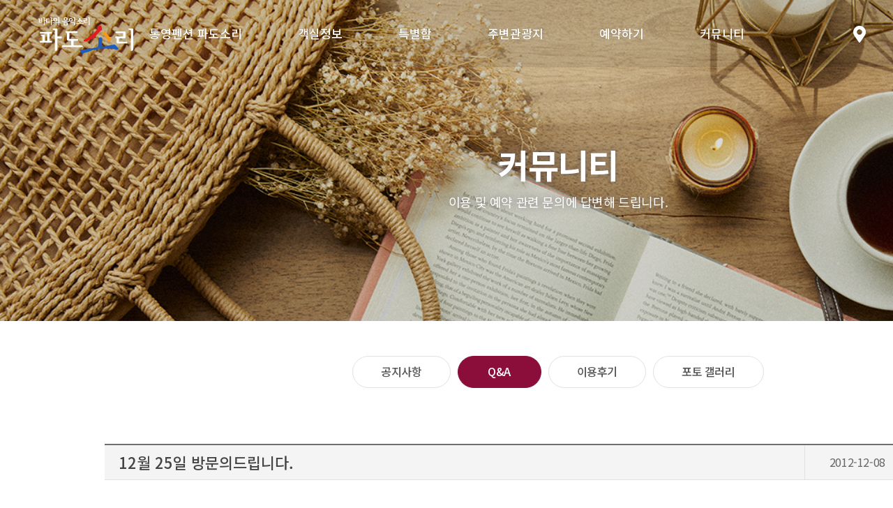

--- FILE ---
content_type: text/html; charset=utf-8
request_url: http://typado.com/pbbs/bbs/board.php?bo_table=qa&wr_id=385&page=5
body_size: 33591
content:
<!DOCTYPE html>
<html xmlns="http://www.w3.org/1999/xhtml" lang="ko" xml:lang="ko">
<head>
<meta http-equiv="Content-Type" content="text/html; charset=utf-8" />
<title>통영 파도소리펜션</title>

<meta http-equiv="X-UA-Compatible" content="IE=edge">
<meta name="Author" content="">
<meta name="Keywords" content="">
<meta name="Description" content="">
<meta name="format-detection" content="telephone=no">
<meta name="viewport" content="width=device-width,initial-scale=1.0,minimum-scale=1.0,maximum-scale=1.0, user-scalable=no,target-densitydpi=medium-dpi">

<link rel="stylesheet" type="text/css" href="http://typado.com/css/style.css?ver=1768458208" media="screen and (min-width:830px)">
<!--<link rel="stylesheet" type="text/css" href="../css/tablet.css" media="screen and (min-width:768px) and (max-width:1199px)">-->
<link rel="stylesheet" type="text/css" href="http://typado.com/css/mobile.css?ver=1768458208" media="screen and (max-width:829px)"><!--// 767 -->
<link rel="stylesheet" type="text/css" href="http://typado.com/css/slick.css?ver=1768458208" />

<script type="text/javascript" src="http://typado.com/js/jquery.min.js"></script>
<script type="text/javascript" src="http://typado.com/js/slick.js"></script>

<script type="text/javascript" src="http://typado.com/js/jquery.easing.1.3.js"></script><!-- gnb -->
<script type="text/javascript" src="http://typado.com/js/gnb.js" ></script>
<script type="text/javascript" src="http://typado.com/js/gnb_mobile.js"></script>

<script src="//kit.fontawesome.com/de059d83d1.js" crossorigin="anonymous"></script>
<script type="text/javascript" src="http://typado.com/js/setup.js"></script>

<script type="text/javascript" src="http://typado.com/js/TweenMax.min.js?ver=1.18.2"></script>

<script type="text/javascript" src="http://typado.com/js/sub.js?ver=1768458208"></script>
<script type="text/javascript" src="http://typado.com/js/common.js?ver=1768458208"></script>
<script type="text/javascript" src="http://typado.com/pbbs/js/common.js?ver=1768458208"></script>


<script>
// 자바스크립트에서 사용하는 전역변수 선언
var g5_url       = "http://typado.com";
var g5_bbs_url   = "http://typado.com/pbbs/bbs";
var g5_is_member = "";
var g5_is_admin  = "";
var g5_is_mobile = "";
var g5_bo_table  = "qa";
var g5_sca       = "";
var g5_editor    = "";
var g5_cookie_domain = "";
</script>

<body>
    
	
		<!-- wrap -->
		<section id="wrap" class="">
			<!-- header -->
<header class="header">

	<div class="pc_header_wrap">
		<div class="head_wrap">
			<h1>
			<a href="http://typado.com/main/main.php" class="off"><img alt="로고" src="http://typado.com/images/common/logo.png" /></a>
			<a href="http://typado.com/main/main.php" class="on"><img alt="로고" src="http://typado.com/images/common/logo_on.png"/></a>
			</h1>

			<div class="gnb_wrap">
				<ul class="gnb">
						<li class="">
		<a href="http://typado.com/about/intro.php">통영펜션 파도소리</a>

		<!-- 하위메뉴가 있을 경우 -->
					<div class="gnb_sub">
				<ul class="depth2">
											
                                                    <li><a href="http://typado.com/about/intro.php">펜션소개</a></li>
                        											
                                                    <li><a href="http://typado.com/about/landscape.php">펜션전경</a></li>
                        											
                                                    <li><a href="http://typado.com/about/map.php">오시는 길</a></li>
                        									</ul>
			</div>
			</li>
	<li class="">
		<a href="http://typado.com/room/room_01.php">객실정보</a>

		<!-- 하위메뉴가 있을 경우 -->
					<div class="gnb_sub">
				<ul class="depth2">
											
                                                    <li><a href="http://typado.com/room/room_01.php">201호</a></li>
                        											
                                                    <li><a href="http://typado.com/room/room_02.php">202호</a></li>
                        											
                                                    <li><a href="http://typado.com/room/room_03.php">203호</a></li>
                        											
                                                    <li><a href="http://typado.com/room/room_04.php">204호</a></li>
                        											
                                                    <li><a href="http://typado.com/room/room_05.php">301호</a></li>
                        											
                                                    <li><a href="http://typado.com/room/room_06.php">302호</a></li>
                        											
                                                    <li><a href="http://typado.com/room/room_07.php">303호</a></li>
                        									</ul>
			</div>
			</li>
	<li class="">
		<a href="http://typado.com/special/special.php?sn=0">특별함</a>

		<!-- 하위메뉴가 있을 경우 -->
					<div class="gnb_sub">
				<ul class="depth2">
											
                                                    <li><a href="http://typado.com/special/special.php?sn=0">야외 바비큐장</a></li>
                        											
                                                    <li><a href="http://typado.com/special/special.php?sn=1">해변 산책로</a></li>
                        											
                                                    <li><a href="http://typado.com/special/special.php?sn=2">픽업 서비스</a></li>
                        											
                                                    <li><a href="http://typado.com/special/special.php?sn=3">세탁시설</a></li>
                        									</ul>
			</div>
			</li>
	<li class="no_sub">
		<a href="http://typado.com/travel/">주변관광지</a>

		<!-- 하위메뉴가 있을 경우 -->
			</li>
	<li class="">
		<a href="http://typado.com/reservation/guide.php">예약하기</a>

		<!-- 하위메뉴가 있을 경우 -->
					<div class="gnb_sub">
				<ul class="depth2">
											
                                                    <li><a href="http://typado.com/reservation/guide.php">예약안내</a></li>
                        											
                                                    <li><a href="http://typado.com/pbbs/bbs/board.php?bo_table=booking&type=cal">예약현황보기</a></li>
                        											
                                                    <li><a href="http://typado.com/pbbs/bbs/board.php?bo_table=booking">실시간 예약</a></li>
                        											
                                                    <li><a href="http://typado.com/pbbs/bbs/view_confirm.php?bo_table=booking">예약확인/취소</a></li>
                        									</ul>
			</div>
			</li>
	<li class="">
		<a href="http://typado.com/pbbs/bbs/board.php?bo_table=notice">커뮤니티</a>

		<!-- 하위메뉴가 있을 경우 -->
					<div class="gnb_sub">
				<ul class="depth2">
											
                                                    <li><a href="http://typado.com/pbbs/bbs/board.php?bo_table=notice">공지사항</a></li>
                        											
                                                    <li><a href="http://typado.com/pbbs/bbs/board.php?bo_table=qa">Q&A</a></li>
                        											
                                                    <li><a href="http://typado.com/pbbs/bbs/board.php?bo_table=review">이용후기</a></li>
                        											
                                                    <li><a href="http://typado.com/pbbs/bbs/board.php?bo_table=gallery">포토 갤러리</a></li>
                        									</ul>
			</div>
			</li>
				</ul>
			</div>

			<!-- top 오른쪽 네비게이션 -->
			<div class="topRnb">
				<a href="http://typado.com/about/map.php" title="새창열림"><i class="fas fa-map-marker-alt"></i><span class="blind">지도보기로 이동하기</span></a>
			</div>

		</div>
		<!-- // head_wrap -->
	</div>

	<!-- gnb_mobile -->
	<div class="m_header_wrap">

		<a href="javascript:void(0);" class="btn_gnb"><span class="blind">Menu 열기</span></a>
		<a class="btn_gnb_close"><span class="blind">Menu 닫기</span></a>

		<div class="gnb_wrap_bg"></div>
		<h1><a href="http://typado.com"><img alt="로고" src="http://typado.com/images/common/logo.png" /></a></h1>

		<div class="gnb_wrap">

			<div class="tnb">
				<!--<div class="language">
					<a class="selected" href="/ko">KR</a>
					<a href="/en">EN</a>
				</div>-->
				<div class="util_menu">

					                        <!--<a class="bg" href="/member/login.php">로그인</a>-->
                        <!--<a href="/member/register.php">회원가입</a>-->
					
					<!--<a href="../member/register.php">회원가입</a>-->
					<!--<a class="bg" href="../member/login.php">로그인</a>-->
					<a class="bg" href="/pbbs/bbs/board.php?bo_table=booking">실시간 예약</a>
				</div>

			</div>

			<ul class="m_gnb">
                					<li class="">
		<a href="http://typado.com/about/intro.php">통영펜션 파도소리</a>

		<!-- 하위메뉴가 있을 경우 -->
					<div class="gnb_sub">
				<ul class="depth2">
											
                                                    <li><a href="http://typado.com/about/intro.php">펜션소개</a></li>
                        											
                                                    <li><a href="http://typado.com/about/landscape.php">펜션전경</a></li>
                        											
                                                    <li><a href="http://typado.com/about/map.php">오시는 길</a></li>
                        									</ul>
			</div>
			</li>
	<li class="">
		<a href="http://typado.com/room/room_01.php">객실정보</a>

		<!-- 하위메뉴가 있을 경우 -->
					<div class="gnb_sub">
				<ul class="depth2">
											
                                                    <li><a href="http://typado.com/room/room_01.php">201호</a></li>
                        											
                                                    <li><a href="http://typado.com/room/room_02.php">202호</a></li>
                        											
                                                    <li><a href="http://typado.com/room/room_03.php">203호</a></li>
                        											
                                                    <li><a href="http://typado.com/room/room_04.php">204호</a></li>
                        											
                                                    <li><a href="http://typado.com/room/room_05.php">301호</a></li>
                        											
                                                    <li><a href="http://typado.com/room/room_06.php">302호</a></li>
                        											
                                                    <li><a href="http://typado.com/room/room_07.php">303호</a></li>
                        									</ul>
			</div>
			</li>
	<li class="">
		<a href="http://typado.com/special/special.php?sn=0">특별함</a>

		<!-- 하위메뉴가 있을 경우 -->
					<div class="gnb_sub">
				<ul class="depth2">
											
                                                    <li><a href="http://typado.com/special/special.php?sn=0">야외 바비큐장</a></li>
                        											
                                                    <li><a href="http://typado.com/special/special.php?sn=1">해변 산책로</a></li>
                        											
                                                    <li><a href="http://typado.com/special/special.php?sn=2">픽업 서비스</a></li>
                        											
                                                    <li><a href="http://typado.com/special/special.php?sn=3">세탁시설</a></li>
                        									</ul>
			</div>
			</li>
	<li class="no_sub">
		<a href="http://typado.com/travel/">주변관광지</a>

		<!-- 하위메뉴가 있을 경우 -->
			</li>
	<li class="">
		<a href="http://typado.com/reservation/guide.php">예약하기</a>

		<!-- 하위메뉴가 있을 경우 -->
					<div class="gnb_sub">
				<ul class="depth2">
											
                                                    <li><a href="http://typado.com/reservation/guide.php">예약안내</a></li>
                        											
                                                    <li><a href="http://typado.com/pbbs/bbs/board.php?bo_table=booking&type=cal">예약현황보기</a></li>
                        											
                                                    <li><a href="http://typado.com/pbbs/bbs/board.php?bo_table=booking">실시간 예약</a></li>
                        											
                                                    <li><a href="http://typado.com/pbbs/bbs/view_confirm.php?bo_table=booking">예약확인/취소</a></li>
                        									</ul>
			</div>
			</li>
	<li class="">
		<a href="http://typado.com/pbbs/bbs/board.php?bo_table=notice">커뮤니티</a>

		<!-- 하위메뉴가 있을 경우 -->
					<div class="gnb_sub">
				<ul class="depth2">
											
                                                    <li><a href="http://typado.com/pbbs/bbs/board.php?bo_table=notice">공지사항</a></li>
                        											
                                                    <li><a href="http://typado.com/pbbs/bbs/board.php?bo_table=qa">Q&A</a></li>
                        											
                                                    <li><a href="http://typado.com/pbbs/bbs/board.php?bo_table=review">이용후기</a></li>
                        											
                                                    <li><a href="http://typado.com/pbbs/bbs/board.php?bo_table=gallery">포토 갤러리</a></li>
                        									</ul>
			</div>
			</li>
			</ul>
		</div>

	</div>
	<!-- //gnb_mobile -->

</header>
<!-- //header -->
			<!-- container -->
			<section id="container">
															<div class="sub_visual">
	<div class="sub_viual_img bg_community"></div>
	<div class="slogan">
		<h2>커뮤니티</h2>
		<p class="h_desc">이용 및 예약 관련 문의에 답변해 드립니다.</p>
	</div>
</div>

<div class="contents" id="contens">
	<ul class="lnb item2">
		    	<li class="">
		<a href="http://typado.com/pbbs/bbs/board.php?bo_table=notice">공지사항</a>
	</li>
    	<li class="on">
		<a href="http://typado.com/pbbs/bbs/board.php?bo_table=qa">Q&A</a>
	</li>
    	<li class="">
		<a href="http://typado.com/pbbs/bbs/board.php?bo_table=review">이용후기</a>
	</li>
    	<li class="">
		<a href="http://typado.com/pbbs/bbs/board.php?bo_table=gallery">포토 갤러리</a>
	</li>
	</ul>

	<div class="sub_cont"><link rel="stylesheet" type="text/css" href="http://typado.com/pbbs/skin/board/basic/style.css" />
<script src="http://typado.com/pbbs/js/viewimageresize.js"></script>

<style>
/*.bgImg {background-image: url("/images/community/bg_com.jpg"); background-size: cover; background-position: center center; background-repeat: no-repeat;}
#bo_vc_w input, #bo_vc_w password, #bo_vc_w textarea {position:relative;height:22px !important;width:150px !important; border:solid 1px #CCC;}*/
</style>
<script type="text/javascript">
 function viewdel(url){
     var flag = confirm("한번 삭제된 내용은 복구할 수 없습니다. 삭제하시겠습니까?");
     if(flag === true){
        location.href=url;
     }
 }
</script>

<!-- 게시물 읽기 시작 { -->


						<!-- table_wrap -->
						<div class="table_wrap">

							 
							<!-- board_view -->
							<div class="board_view">
								<!-- view_top -->
								<div class="view_top">
									<h4>12월 25일 방문의드립니다.</h4>
									<ul>		
																				<li><span>2012-12-08</span></li>
										<li><span>Hit : 6,609</span></li>
									</ul>
								</div>
								<!-- //view_top -->

																	
									
								<!-- view_con -->
								<div class="view_con">
									
									<div id="bo_v_img">
</div>

																		<!-- 본문 내용 시작 { -->
									<div id="bo_v_con">저희가 대학교 1학년끼리 배낭여행을 가려고 계획하다가.<br/>제가 2월달에 친구들과 이 펜션에 묵었던 이야기를 해줬더니<br/>동피랑 마을이랑 케이블카도 타고 구경해볼겸 저에게 가이드 요&#52453;을 해서<br/>제가 이펜션을 추천햇는데 ㅠㅠ<br/>7~8명에서 갈예정인데,<br/><br/>성수기에다가 8명이면 24평형을 써야되던데 가격이 35만원이더군요 ㅠㅠ..<br/>그럼 1인당 방값만 4만얼마 씩인데.. 저희가 부산에서 가는거라<br/>이것저것 교통비도 들고 ㅠㅠㅠㅠㅠㅠㅠㅠㅠㅠㅠㅠㅠㅠㅠㅠㅠㅠㅠㅠㅠㅠ<br/>혹시 가격 흥정이나..<br/>아니면 저희는 좁아도 괜찮은데 12평형을 쓰는 방법이나.. <br/>어떻게 안될까요 ㅠㅠ</div>
																		<!-- } 본문 내용 끝 -->

								
								</div>
								<!-- //view_con -->		
								
								
<script src="http://typado.com/pbbs/js/common.js"></script>
<script>
// 글자수 제한
var char_min = parseInt(10); // 최소
var char_max = parseInt(300); // 최대
</script>
<!--<button type="button" class="cmt_btn"><span class="total"><b>댓글</b> </span><span class="cmt_more"></span></button>-->



<!-- 댓글 쓰기 시작 { -->
<div class="comments">

	<!-- 댓글 시작 { -->
		<ul class="list_comments">
	        		<li id="c_386">
			<span class="user">파도소리</span>
			<span class="date">2012.12.10</span>

            
			<div class="comment" id="comment_386">가격도 중요하지만 예약 상황을 봐서 대응하고 있으니까 일단 전화로 문의 해 보세요.<br/>전화번호를 남겨 주시면 이쪽에서 전화 해 줍니다.</div>

			<div id="reply_write_386" class="reply_write" style="display: none;">
				<form name="reply_form_386" action="http://typado.com/pbbs/bbs/write_comment_update.php" method="post" onsubmit="return reply_form_check(this);">
					<input type="hidden" name="w" value="cu" id="w">
					<input type="hidden" name="bo_table" value="qa">
					<input type="hidden" name="wr_id" value="385">
					<input type="hidden" name="comment_id" value="386" id="comment_id">
					<input type="hidden" name="sca" value="">
					<input type="hidden" name="sfl" value="">
					<input type="hidden" name="stx" value="">
					<input type="hidden" name="spt" value="">
					<input type="hidden" name="page" value="5">
					<input type="hidden" name="is_good" value="">

					<fieldset class="write_comment">
						<div class="cover"><textarea name="wr_replay_content" id="wr_replay_content_386" rows="10" cols="100" maxlength="300" onkeyup="check_byte('wr_replay_content_386', 'char_count_386');"></textarea></div>
						<button type="submit" class="btn_write">등록</button>
						<p class="remain">(<em id="char_count_386">0</em>/300)</p>
					</fieldset>
				</form>
			</div>

			<span id="edit_386" class="bo_vc_w"></span><!-- 수정 -->
			<span id="reply_386" class="bo_vc_w"></span><!-- 답변 -->

			<ul class="reply">
										</ul>
		</li>
				</ul>
	
	<div class="comments_title">
		<h4>댓글</h4>
		<span class="count">(<span id="">1</span>)</span>
	</div>

	<form name="fviewcomment" id="fviewcomment" action="http://typado.com/pbbs/bbs/write_comment_update.php" onsubmit="return fviewcomment_submit(this);" method="post" autocomplete="off">
		<input type="hidden" name="w" value="c" id="w">
		<input type="hidden" name="bo_table" value="qa">
		<input type="hidden" name="wr_id" value="385">
		<input type="hidden" name="comment_id" value="" id="comment_id">
		<input type="hidden" name="sca" value="">
		<input type="hidden" name="sfl" value="">
		<input type="hidden" name="stx" value="">
		<input type="hidden" name="spt" value="">
		<input type="hidden" name="page" value="5">
		<input type="hidden" name="is_good" value="">

		<fieldset class="write_comment" id="bo_vc_w">
			<legend>한마디 등록 폼</legend>
			<div class="cover">
									<textarea id="wr_content" name="wr_content" title="댓글 내용 입력" rows="10" cols="100" maxlength="300" onkeyup="check_byte('wr_content', 'char_count');"></textarea>
					<label for="" class="text_guide">댓글을 작성하려면 <a href="http://typado.com/member/login.php?url=http%3A%2F%2Ftypado.com%2Fpbbs%2Fbbs%2Fboard.php%3Fbo_table%3Dqa%26wr_id%3D385%26page%3D5">로그인</a> 해주세요</label>
							</div>
			<button type="submit" class="btn_write">등록</button>
					</fieldset>
	</form>

</div>

<script>
	$(document).on("keyup change", "textarea#wr_content[maxlength]", function() {
		var str = $(this).val();
		var mx = parseInt($(this).attr("maxlength"));
		if (str.length > mx) {
			$(this).val(str.substr(0, mx));
			return false;
		}
	});
</script>

<script>
var save_before = '';
var save_html = document.getElementById('bo_vc_w').innerHTML;

function reply_form_check(obj) {
    var cnt = parseInt($(obj).find('textarea[name=wr_replay_content]').val().length);
    if (char_min > 0 && char_min > cnt)
    {
        alert("댓글은 "+char_min+"글자 이상 쓰셔야 합니다.");
        return false;
    } else if (char_max > 0 && char_max < cnt)
    {
        alert("댓글은 "+char_max+"글자 이하로 쓰셔야 합니다.");
        return false;
    }
}

function show_replay_form(comment_id, mode) {
    var reply_write_wrap = $('#reply_write_' + comment_id);

    // 초기화
    $('.reply_write').hide();
    reply_write_wrap.find('.btn_write').text('등록');
    reply_write_wrap.find('textarea').text('');
    reply_write_wrap.find('input:hidden[name=w]').val('cu');

    // reply_write_wrap
    if(reply_write_wrap.css('display') === "block") {
        reply_write_wrap.css('display', 'none');
        return false;
	}

    // 수정이 아닐 경우 텍스트 삭제
	if(mode == "edit") {
        reply_write_wrap.find('textarea').text($('#comment_' + comment_id).text());
        reply_write_wrap.find('.btn_write').text('수정');
	}

	// 답글일 경우 체인지
    reply_write_wrap.find('input:hidden[name=w]').val('c');

    // Show
    reply_write_wrap.css('display', 'block');
}

function good_and_write()
{
    var f = document.fviewcomment;
    if (fviewcomment_submit(f)) {
        f.is_good.value = 1;
        f.submit();
    } else {
        f.is_good.value = 0;
    }
}

function fviewcomment_submit(f)
{
    var pattern = /(^\s*)|(\s*$)/g; // \s 공백 문자

    f.is_good.value = 0;

    var subject = "";
    var content = "";
    $.ajax({
        url: g5_bbs_url+"/ajax.filter.php",
        type: "POST",
        data: {
            "subject": "",
            "content": f.wr_content.value
        },
        dataType: "json",
        async: false,
        cache: false,
        success: function(data, textStatus) {
            subject = data.subject;
            content = data.content;
        }
    });

    if (content) {
        alert("내용에 금지단어('"+content+"')가 포함되어있습니다");
        f.wr_content.focus();
        return false;
    }

    // 양쪽 공백 없애기
    var pattern = /(^\s*)|(\s*$)/g; // \s 공백 문자
    document.getElementById('wr_content').value = document.getElementById('wr_content').value.replace(pattern, "");
    if (char_min > 0 || char_max > 0)
    {
        check_byte('wr_content', 'char_count');
        var cnt = parseInt(document.getElementById('char_count').innerHTML);
        if (char_min > 0 && char_min > cnt)
        {
            alert("댓글은 "+char_min+"글자 이상 쓰셔야 합니다.");
            return false;
        } else if (char_max > 0 && char_max < cnt)
        {
            alert("댓글은 "+char_max+"글자 이하로 쓰셔야 합니다.");
            return false;
        }
    }
    else if (!document.getElementById('wr_content').value)
    {
        alert("댓글을 입력하여 주십시오.");
        return false;
    }

    if (typeof(f.wr_name) != 'undefined')
    {
        f.wr_name.value = f.wr_name.value.replace(pattern, "");
        if (f.wr_name.value == '')
        {
            alert('이름이 입력되지 않았습니다.');
            f.wr_name.focus();
            return false;
        }
    }

    if (typeof(f.wr_password) != 'undefined')
    {
        f.wr_password.value = f.wr_password.value.replace(pattern, "");
        if (f.wr_password.value == '')
        {
            alert('비밀번호가 입력되지 않았습니다.');
            f.wr_password.focus();
            return false;
        }
    }

    if (!chk_captcha()) return false;

    set_comment_token(f);

    document.getElementById("btn_submit").disabled = "disabled";

    return true;
}

function comment_box(comment_id, work)
{
    var el_id,
        form_el = 'fviewcomment',
        respond = document.getElementById(form_el);

    // 댓글 아이디가 넘어오면 답변, 수정
    if (comment_id)
    {
        if (work == 'c')
            el_id = 'reply_' + comment_id;
        else
            el_id = 'edit_' + comment_id;
    }
    else
	{
        el_id = 'bo_vc_w';
	}


    if (save_before != el_id)
    {
        if (save_before)
        {
            document.getElementById(save_before).style.display = 'none';
        }

        document.getElementById(el_id).style.display = '';
        document.getElementById(el_id).appendChild(respond);
        //입력값 초기화
        document.getElementById('wr_content').value = '';
        
        // 댓글 수정
        if (work == 'cu')
        {
            document.getElementById('wr_content').value = document.getElementById('save_comment_' + comment_id).value;
            if (typeof char_count != 'undefined')
                check_byte('wr_content', 'char_count');
            if (document.getElementById('secret_comment_'+comment_id).value)
                document.getElementById('wr_secret').checked = true;
            else
                document.getElementById('wr_secret').checked = false;
        }

        document.getElementById('comment_id').value = comment_id;
        document.getElementById('w').value = work;

        if(save_before)
            $("#captcha_reload").trigger("click");

        save_before = el_id;
    }
}

function comment_delete()
{
    return confirm("이 댓글을 삭제하시겠습니까?");
}

//comment_box('', 'c'); // 댓글 입력폼이 보이도록 처리하기위해서 추가 (root님)

</script>
<!-- } 댓글 쓰기 끝 -->
<script>
jQuery(function($) {
    //댓글열기
    $(".cmt_btn").click(function(e){
        e.preventDefault();
        $(this).toggleClass("cmt_btn_op");
        $("#bo_vc").toggle();
    });
});
</script><script src="http://typado.com/pbbs/js/md5.js"></script>


							</div><!-- //board_view -->	
							<!-- 게시물 상단 버튼 시작 { -->
								<div id="bo_v_top">
																											<!--<ul class="bo_v_nb">
										<li><a href="http://typado.com/pbbs/bbs/board.php?bo_table=qa&amp;wr_id=388&amp;page=5" class="btn_b01">이전글</a></li>										<li><a href="http://typado.com/pbbs/bbs/board.php?bo_table=qa&amp;wr_id=383&amp;page=5" class="btn_b01">다음글</a></li>									</ul>-->
									
									<div class="btn_list">
										<button class="type02" onclick="javascript: location.href='http://typado.com/pbbs/bbs/password.php?w=u&amp;bo_table=qa&amp;wr_id=385&amp;page=5&amp;page=5'">수정</button>										<button class="type02" onclick="viewdel('http://typado.com/pbbs/bbs/password.php?w=d&amp;bo_table=qa&amp;wr_id=385&amp;page=5&amp;page=5')">삭제</button>										<!----										-->
																				<button class="type02" onclick="javascript: location.href='http://typado.com/pbbs/bbs/board.php?bo_table=qa&amp;page=5'">목록</button>
																				<button class="type03" onclick="javascript: location.href='http://typado.com/pbbs/bbs/write.php?bo_table=qa'">글쓰기</button>	
										
									</div>
																	</div>
								<!-- } 게시물 상단 버튼 끝 -->
						</div><!-- //table_wrap -->
				



<script>

function board_move(href)
{
    window.open(href, "boardmove", "left=50, top=50, width=500, height=550, scrollbars=1");
}
</script>

<script>
$(function() {
    $("a.view_image").click(function() {
        window.open(this.href, "large_image", "location=yes,links=no,toolbar=no,top=10,left=10,width=10,height=10,resizable=yes,scrollbars=no,status=no");
        return false;
    });

    // 추천, 비추천
    $("#good_button, #nogood_button").click(function() {
        var $tx;
        if(this.id == "good_button")
            $tx = $("#bo_v_act_good");
        else
            $tx = $("#bo_v_act_nogood");

        excute_good(this.href, $(this), $tx);
        return false;
    });

    // 이미지 리사이즈
    $("#bo_v_atc").viewimageresize();
});

function excute_good(href, $el, $tx)
{
    $.post(
        href,
        { js: "on" },
        function(data) {
            if(data.error) {
                alert(data.error);
                return false;
            }

            if(data.count) {
                $el.find("strong").text(number_format(String(data.count)));
                if($tx.attr("id").search("nogood") > -1) {
                    $tx.text("이 글을 비추천하셨습니다.");
                    $tx.fadeIn(200).delay(2500).fadeOut(200);
                } else {
                    $tx.text("이 글을 추천하셨습니다.");
                    $tx.fadeIn(200).delay(2500).fadeOut(200);
                }
            }
        }, "json"
    );
}
</script>
<!-- } 게시글 읽기 끝 -->

<!-- 사용스킨 : basic -->


<!-- ie6,7에서 사이드뷰가 게시판 목록에서 아래 사이드뷰에 가려지는 현상 수정 -->
<!--[if lte IE 7]>
<script>
$(function() {
    var $sv_use = $(".sv_use");
    var count = $sv_use.length;

    $sv_use.each(function() {
        $(this).css("z-index", count);
        $(this).css("position", "relative");
        count = count - 1;
    });
});
</script>
<![endif]-->


</body>
</html>
</div>
	<!-- //sub_cont -->
</div>
<!-- //contents -->												</section>
			<!-- //container -->
				<!-- footer -->
	<footer id="footer">	
	

		<div class="footer_wrap">


			<div class="customer">
				<!--<h3 class="title">Customer center</h3>-->				
				<ul>					
					<li class="cs_number"><a href="javascript:void(0);"><i class='fas fa-phone-square-alt'></i><span class="text_cs_number_r">{전화번호}</span></a></li>
					<li class="cs_account text_cs_account">{계좌번호}</li>
				</ul>
			</div>


			<div class="add">				
				<div>				
					업체명 : <span class="text_cs_name">{펜션명}</span>
					<span class="sline">/</span>
					대표 : 정갑순
					<span class="sline">/</span>
					사업자등록번호 : 601-28-11094
					<span class="sline">/</span>
					통신판매번호 : 2023-경남통영-0122  		
				</div>
				
				<div>
					주소 : <span class="text_cs_address">{주소}</span>
					<span class="sline">/</span>
					전화 : <span class="text_cs_number">{전화번호}</span>
					<!--<span class="sline">/</span>											
					메일 : <span class="text_cs_email">{이메일}</span>-->
					<span class="sline">/</span>
					<span class="text_cs_account">{계좌번호}</span>	
				</div> 		
				<p class="copy">Copyright &copy; <a href="/admin/adm">typado.com</a>. All rights reserved.  <a href="http://pnisoft.com" target="_blank" class="pni">Design by <!--<span>피앤아이</span>-->Pnisoft</a></p>
			</div>
			


			<!--<div class="snsLink">
				<ul>
					<li class="facebook"><a title="새창열림" href="https://www.facebook.com/tyrce" target="_blank" rel="noopener"><i class="ic"></i> <span class="blind">rce 페이스북으로 이동하기</span></a></li>
					<li class="twitter"><a title="새창열림" href="https://twitter.com/tyrce" target="_blank" rel="noopener"><i class="ic"></i> <span class="blind">rce 트위터으로 이동하기</span></a></li>
					<li class="instagram"><a title="새창열림" href="https://www.instagram.com/rce_tongyeong/" target="_blank" rel="noopener"><i class="ic"></i> <span class="blind">rce 인스타그램으로 이동하기</span></a></li>
					<li class="youtube"><a title="새창열림" href="https://www.youtube.com/user/TongyeongRCE1" target="_blank" rel="noopener"><i class="ic"></i> <span class="blind">rce 유튜브으로 이동하기</span></a></li>
				</ul>
			</div>-->

		</div>
		<!-- //footer_wrap -->

    </footer>
    <!-- //footer -->
		</section>
		<!-- //wrap -->

	



<!-- 20240429 요청 -->
<!-- Mirae Script Ver 2.0 -->
<script async="true" src="//log1.toup.net/mirae_log_chat_common.js?adkey=sjyfk" charset="UTF-8"></script>
<!-- Mirae Script END Ver 2.0 -->
</body>
</html>


--- FILE ---
content_type: text/css
request_url: http://typado.com/css/common.css
body_size: 42506
content:
@charset "utf-8";

#wrap {overflow:hidden; position:relative; width:100%;}



/* ----------------------------------------------------------------- */
/* header */
/* ----------------------------------------------------------------- */

.header {position:fixed; top:0; left:0; width:100%; z-index:999;}

.head_wrap {position:relative; margin:0 auto; width:100%; height:96px; background:rgba(0,0,0,0.07);
-webkit-transition:background 0.3s ease-out, margin-top 0s ease-out; transition:background 0.3s ease-out, margin-top 0s ease-out; }
.head_wrap h1 {position:absolute; left:4%; top:16px; z-index:221;*/}
.head_wrap h1 img {width:145px;}
.head_wrap h1 a.off {display:block;}  
.head_wrap h1 a.on {display:none;}  

.head_wrap.on {background:#fff; box-shadow:2px 2px 5px rgba(0,0,0,0.05);}
.head_wrap.on .topRnb {background:none;}
.head_wrap.on .topRnb a i {color:#8b0e3a;}
.head_wrap.on .gnb > li > a, .head_wrap.on .topRnb a {color:#333;}
.head_wrap.on .gnb > li > a {text-shadow:0px 0px 0 rgba(0,0,0,0);}
.head_wrap.on h1 a.off {display:none;}  
.head_wrap.on h1 a.on {display:block}  

.gnb_wrap {display:table; position:relative; margin:0 auto;}
.gnb {position:relative;} 
.gnb > li {position:relative; float:left; height:96px; line-height:96px;}
.gnb > li > a {position:relative; display:block; padding:0 40px; /*font-family:'Poppins', sans-serif;*/ font-size:17px; font-weight:500; letter-spacing:0; text-shadow:0px 0px 1px rgba(0,0,0,0.4); color:#fff;} 
.gnb > li > a:hover {text-decoration:none;}

.gnb > li .gnb_sub {display:none; position:absolute; left:50%; top:70px; margin-left:calc(-1 * 130px / 2); padding:10px 0; width:130px; background:rgba(110,0,0,0.9); border-radius:3px; box-shadow:0px 3px 3px 0 rgba(0,0,0,0.15);}
/* 화살표 : display:none; */
.gnb > li .gnb_sub::before {content:''; display:none; position:absolute; left:50%; top:-10px; margin-left:-7px; z-index:10px; width:0px; height:0px;
  border-top:7px solid none;
  border-bottom:10px solid #ffe40f;
  border-right:10px solid transparent;
  border-left:10px solid  transparent;
} 

.gnb > li .gnb_sub ul {position:relative;}
.gnb > li .gnb_sub li {line-height:20px;}
.gnb > li .gnb_sub li a {display:block; padding:3px 20px; font-size:13px; color:#fff; font-weight:400; letter-spacing:0;}
.gnb > li .gnb_sub li.on a,
.gnb > li .gnb_sub li.hv a {background:#8b0e3a; color:#fff; }

.gnb .menu1 {left:20px; top:50px}


.topRnb {position:absolute; right:0; top:0; width:96px; height:96px; background:rgba(0,0,0,0.05); text-align:center;}
.topRnb a {display:inline-block; cursor:pointer; color:#fff; padding-top:30px;}
.topRnb a i {line-height:38px; font-size:24px; }



.m_header_wrap {display:none;} /* mobile */

.blind {overflow:hidden; position:absolute !important; left:-9999em; width:0; height:0; margin:0; padding:0; text-indent:-9999em; font-size:0; line-height:0;}
* {-webkit-box-sizing:border-box; -moz-box-sizing:border-box; box-sizing:border-box;}
*{-webkit-font-smoothing:antialiased;-webkit-text-size-adjust:none}
.inner {width:1300px; margin:0 auto;}



/* 팝업레이어 */
#hd_pop {z-index:99999; position:relative; margin:0 auto; width:100%; height:0}
#hd_pop h2 {position:absolute; font-size:0; line-height:0; overflow:hidden}
.hd_pops {position:absolute; border:0px solid #e5e5e5; }
.hd_pops_con {}
.hd_pops_con img {}
.hd_pops_footer {padding:5px 0; background:#000; color:#fff; text-align:right;}
.hd_pops_footer button {margin-right:5px; padding:2px 10px; border:0; background:#393939; color:#fff;}



#container {overflow:hidden; position:relative; padding:0 0 80px; min-width:1600px;}
.main #container {overflow:hidden; position:relative; padding:0 0;}



/* ----------------------------------------------------------------- */
/* footer */
/* ----------------------------------------------------------------- */

#footer {position:relative; width:100%; padding:35px 0 45px; background:#222;}

.footer_wrap {overflow:hidden; position:relative; width:calc(100% - 8%); margin:0 auto; line-height:25px; font-size:13px; color:#aaa; letter-spacing:0;}
.footer_wrap .add {float:left;}
.footer_wrap .add:after {content:''; display:block; clear:both;}
.footer_wrap .add span {}
.footer_wrap .add span.sline {color:#555; margin:0 2px; line-height:21px;}
.footer_wrap .add strong {}

.footer_wrap .copy {margin-top:6px; color:#aaa; font-size:12px;}
.footer_wrap .copy a {color:#aaa;}
.footer_wrap a.pni {color:#aaa;}
.footer_wrap a.pni span {color:#ff0000;}

.footer_wrap .customer {float:right;}
/*.footer_wrap .customer .title {color:#fff;font-size:16px; margin-bottom:15px;text-transform:uppercase; font-weight: 900; }*/
.footer_wrap .customer .cs_number {font-family:'Poppins', sans-serif; font-size:25px; font-weight:500; margin-bottom:10px; line-height:1;}
.footer_wrap .customer .cs_number i {margin-top:-3px; margin-right:10px; font-size:26px;}
.footer_wrap .customer .cs_number a {color:#c0c0c0;}
.footer_wrap .customer .cs_account {}

/*
.snsLink {float:right; overflow:hidden; position:relative; margin:16px 0;}
.snsLink ul {font-size:0; text-align:center;}
.snsLink li {display:inline-block; position:relative; vertical-align:top;}
.snsLink li a {display:block; position:relative; margin:4px;}
.snsLink li a .ic {display:block; width:36px; height:36px; background-position: no-repeat center center; background-size:contain; overflow:hidden; text-indent:-9999px;}
.snsLink li.twitter a .ic {background-image:url("../images/common/ico_twitter.png");}
.snsLink li.facebook a .ic {background-image:url("../images/common/ico_facebook.png");}
.snsLink li.instagram a .ic {background-image:url("../images/common/ico_instagram.png");}
.snsLink li.youtube a .ic {background-image:url("../images/common/ico_youtube.png");}
.snsLink li.kakaostory a .ic {background-image:url("../images/common/ico_kakaostory.png");}
*/



/* ----------------------------------------------------------------- */
/* main */
/* ----------------------------------------------------------------- */

/* -------------------------- main_visual */

.visual_wrap {overflow:hidden; position:relative; width:100%; height:100%; z-index:1;}
.main_visual {position:relative; z-index:2;}
.main_visual:before {content: ''; position:absolute; width:1px; z-index:9999; top:100px; bottom:0; right:95px;/*5%*/ background-color: rgba(255,255,255,0.2);}
/*.main_visual:after {content: ''; position: absolute; width: 1px; z-index: 10; top: 100px; bottom: 105px; left: 5%; background-color: rgba(255,255,255,0.12);}*/

/* 메인 비주얼 :: 이미지 */
.main_visual .item {position:relative;}
.main_visual .item .img {width:100%; height:100vh; background-size:cover;
	-ms-transform: scale(1.1,1.1);
    -o-transform: scale(1.1,1.1); 
    -moz-transform: scale(1.1,1.1); 
    -webkit-transform: scale(1.1,1.1); 
     transform: scale(1.1,1.1);
	-webkit-transition:transform 5000ms  ease-in-out ;
	-moz-transition:transform 5000ms ease-in-out ;
	-o-transition:transform 5000ms ease-in-out ;
	-ms-transition:transform 5000ms ease-in-out ;
    transition:transform 5000ms ease-in-out ;	
}

.main_visual .item .img.pc_ver {display:block;}
.main_visual .item .img.m_ver {display:none;}

/* 메인 비주얼 :: 텍스트 */
.main_visual .item .slider_text {position:absolute; top:50%; left:8%; margin-top:-160px;} 
.main_visual .item .slider_text .txt1,
.main_visual .item .slider_text .txt2,
.main_visual .item .slider_text .txt3 {opacity:0; filter:Alpha(opacity=0);
	-ms-transform: translateX(-50px); 
	-o-transform: translateX(-50px); 
	-moz-transform: translateX(-50px);
	-webkit-transform: translateX(-50px); 
	 transform: translateX(-50px);
	-webkit-transition:opacity 1.0s, transform 1.0s;
	-moz-transition:opacity 1.0s, transform 1.0s;
	-o-transition:opacity 1.0s, transform 1.0s;
	-ms-transition:opacity 1.0s, transform 1.0s;
	transition:opacity 1.0s, transform 1.0s;
}

.main_visual .item .slider_text .txt1 {display:block; font-size:70px; font-family:'Frank Ruhl Libre', serif; line-height:1.2; letter-spacing:0; color:#fff; text-shadow:5px 4px 7px rgba(0,0,0,0.2);}
.main_visual .item .slider_text .txt2 {margin-top:0px; font-weight:400; font-size:50px; letter-spacing:-0.025em; color: #fff; line-height:1.2; text-shadow:5px 4px 7px rgba(0,0,0,0.2); -webkit-transition-delay:0.3s;-moz-transition-delay:0.3s;-o-transition-delay:0.3s;-ms-transition-delay:0.3s;transition-delay:0.3s;}
.main_visual .item .slider_text .txt3 {margin-top:10px; font-weight:300; font-size:22px; letter-spacing:-0.025em; color: #fff; line-height:1.2; text-shadow:5px 4px 7px rgba(0,0,0,0.2); -webkit-transition-delay:0.5s;-moz-transition-delay:0.5s;-o-transition-delay:0.5s;-ms-transition-delay:0.5s;transition-delay:0.5s;}


/* 메인 비주얼 :: active효과 */
.main_visual .item.active-item .img {
	-ms-transform: scale(1.0,1.0) rotate(0.0001deg);
    -o-transform: scale(1.0,1.0) rotate(0.0001deg);
    -moz-transform: scale(1.0,1.0) rotate(0.0001deg);
    -webkit-transform: scale(1.0,1.0) rotate(0.0001deg);
     transform: scale(1.0,1.0) rotate(0.0001deg);
}
.main_visual .item.active-item .txt1,
.main_visual .item.active-item .txt2,
.main_visual .item.active-item .txt3 {opacity:1.0; filter:Alpha(opacity=100);
	-ms-transform: translateX(0px); 
    -o-transform: translateX(0px); 
    -moz-transform: translateX(0px);
    -webkit-transform: translateX(0px); 
     transform: translateX(0px);
}

/* 메인 비주얼 :: 버튼 */
.visual_wrap .slick-dots {position:absolute; right:2%; top:50%; transform:translateY(-50%); text-align:center; z-index:9999;}
.visual_wrap .slick-dots li {display:block; margin:13px 0; height:2px;}
.visual_wrap .slick-dots li button {cursor:pointer; margin:0px; padding:0; background:none; font-size:0; width:20px; height:2px; background-color:#fff; }
.visual_wrap .slick-dots li.slick-active button {background-color:#f47e3a;}

/* 메인 비주얼 :: 화살표 */
.visual_wrap .slick-arrow {position:absolute; left:8%; bottom:100px; width:50px; height:50px; cursor:pointer;
 background-repeat:no-repeat; background-position:50% 50%; background-size:14px; font-size:0; border:1px solid rgba(255,255,255,0.4); z-index:9999; }
.visual_wrap .slick-arrow.slick-prev {background-image:url("../images/main/btn_main_banner_prev.png");}
.visual_wrap .slick-arrow.slick-next {background-image:url("../images/main/btn_main_banner_next.png"); margin-left:50px; border-left:0;}


/* 메인 비주얼 :: 스크롤아이콘 
.main_scroll_icon {position:absolute; left:0; right:0; bottom:30px; margin:0 auto; text-align:center; z-index:9}
.main_scroll_icon span {display:block; color:#fff; font-size: 12px; padding-top:5px; letter-spacing:-0.5px; font-weight:300;}
*/

/* 메인 비주얼 :: 스크롤 */
.scroll_down_wrap {position:absolute; right:0; bottom:30px; font-size: 0; z-index:10; opacity:1; -webkit-transition: opacity 0.3s, visibility 0.3s;transition: opacity 0.3s, visibility 0.3s;}
.scroll_down {position:relative; display:inline-block; padding:20px 20px; width:100px; text-align:center;}
.scroll_down > span {display:block; font-size:10px; font-weight:600; line-height:1; letter-spacing:0.1em; color:#fff;}
.scroll_down_arrow {display:block; position:relative; transform:rotate(45deg); margin:2px 0 2px 20px;}
.scroll_down_arrow:after {content:''; display:block; width:5px; height:5px; border:solid #fff; border-width:0 2px 2px 0; text-align:center; color:#fff;}



/* 메인 비주얼 :: 민박 */
.mark_minbak {position:absolute; right:110px; bottom:20px; z-index:99;}
.mark_minbak img {border-radius:5px;}

/* 메인 타일틀 */
.main .main_title {margin-bottom:60px; text-align:center;}
/*.main .main_title:first-child {margin:60px 0 50px;}*/
.main .main_title h3 {font-size:46px; color:#404040; font-family:'Poppins', sans-serif; font-weight:600; letter-spacing:-0.025em; /*text-transform:uppercase;*/ }
.main .main_title h3 span {display:block; font-size:30px; font-weight:700; line-height:1.1;}
.main .main_title .h_desc {margin-top:0; font-size:15px; line-height:22px; color:#777; font-weight:400;}



/* 메인_바로가기 */
/* 슬라이드 (이미지 박스 + 텍스트 박스) */
.quick_wrap {overflow:hidden; position:relative; padding:70px 0 90px; background:#f5f5f5;}
.quick_wrap .inner {position:relative; max-width:1100px; margin:0px auto;} /* width 홈페이지 컨텐츠 가로값에 맞게 변경 */

/* 이미지 박스 */
.quick_slide {position:relative; width:100%;}
.quick_slide .slick-list {overflow:visible;} /* inner 영역 밖 표시 */
.quick_slide .item.slick-slide {position:relative; opacity:0.25; padding-bottom:120px;
-webkit-transition:width 0.4s;-moz-transition:width 0.4s;-o-transition:width 0.4s;-ms-transition:width 0.4s;transition:width 0.4s;-moz-transition:opacity 0.4s;-o-transition:opacity 0.4s;
-ms-transition:opacity 0.4s;transition:opacity 0.4s; }

.quick_wrap .quick_slide.slick-initialized .slick-center {opacity:1;} /* 경로 상위부터 해야 적용됨 */
.quick_slide .item .img {width:1024px;/*93%*/ margin:0 auto;}
.quick_slide .item .img img {width:100%;} /* slick-arrow calc 높이 */

.quick_slide .slick-arrow {position:absolute; top:calc(500px / 2); font-size:0; z-index:1;} /* img size calc 높이 함께 수정 */
.quick_slide .slick-arrow.slick-prev {left:-6px; transform:rotate(135deg);}
.quick_slide .slick-arrow.slick-next {right:-6px; transform:rotate(-45deg);}
.quick_slide .slick-arrow.slick-prev, .quick_slide .slick-arrow.slick-next {display:block; width:24px; height:24px; margin-top:-12px; border:solid #000; border-width:0 2px 2px 0;}

/* 텍스트 박스 */
.quick_slide_con {position:absolute !important; bottom:0; right:90px; width:600px; height:230px; padding:33px 39px 30px; background-color:#fff; z-index:1;}
.quick_slide_con .sub_tit {font-size:13px; font-weight:400; letter-spacing:0.25px; color:#be6666;}
.quick_slide_con .tit {font-size:42px; font-weight:700; letter-spacing:-0.025em; color:#333;}
.quick_slide_con .con {margin-top:10px; font-size:15px; font-weight:400; letter-spacing:-0.025em; color:#888;}
.quick_slide_con .btn {display:inline-block; margin-top:10px; font-weight:400;font-size:12px; line-height:24px; letter-spacing: 0.5px; color:#aaa;}
.quick_slide_con .btn:before {content: ''; display:inline-block; width:30px; height:2px; margin-right:9px; vertical-align:middle; background-color:#be6666;}
.quick_slide_con a {position:absolute; top:0; left:0; width:100%; height:100%; z-index:10;}


/* 메인_소개 */
.intro_wrap {overflow:hidden; position:relative; width:1300px; margin:0 auto; padding:90px 0;} 
.intro_wrap .group {overflow:hidden; position:relative;}
.intro_wrap .group > div {overflow:hidden; position:relative;}
.intro_wrap .group > div:nth-child(1) {float:left; width:calc(50% - 30px);}
.intro_wrap .group > div:nth-child(2) {float:right; width:calc(50% - 30px);}
.intro_wrap .group > div img {width:100%; height:350px;}
.intro_wrap .group .sub_tit {margin-top:10px; font-size:42px; font-family:'Poppins', sans-serif; font-weight:600; letter-spacing:0px; line-height:1.2; color:#8b0e3a; text-transform:uppercase;}
.intro_wrap .group .tit {margin-top:5px; font-size:26px; font-weight:500; letter-spacing:-0.025em; color:#333;}
.intro_wrap .group .con {margin-top:15px; font-size:16px; letter-spacing:-0.025em; color:#777;}
.intro_wrap .group .con span {display:block;}


/* 메인_룸 */
.rooms_wrap {overflow:hidden; position:relative; margin:0 auto; padding:70px 0 110px; background:#f5f5f5;}

.rooms_slide {position:relative; width:1600px; margin:0 auto;}
.rooms_slide li {float:left; width:auto;}/* bx margin값 35 */
.rooms_slide li .item {position:relative; width:382px; padding:0px; margin:0 auto; border:0px solid #d9d9d9;}
.rooms_slide li .item .imgthumb {overflow:hidden; position:relative; width:382px; height:220px;}
.rooms_slide li .item .imgthumb img {width:100%; height:220px;}
.rooms_slide li .item .imgthumb:after {content:''; position:absolute; top:0; left:0; width:100%; height:100%; z-index:1; opacity:0.05; border:1px solid #000; -webkit-box-sizing:border-box; -moz-box-sizing:border-box; box-sizing:border-box; }
.rooms_slide li .item .cont {position:relative; padding:12px 16px 62px; background:#fff; border:1px solid #f0f0f0; border-top:0; text-align:center;}
.rooms_slide li .item .subject {margin:0 0 3px; font-size:23px; color:#444; font-weight:500; text-indent:0px; overflow:hidden; text-overflow:ellipsis; white-space:nowrap; word-wrap:normal;}
.rooms_slide li .item .userinfo {font-size:13px; color:#666; text-indent:1px;}
.rooms_slide li .item .explain {position:absolute; left:0; bottom:0; padding:0 20px; width:100%; height:44px; font-size:15px; display:flex; align-items:center; -webkit-align-items:center; background:#cc9999; color: #fff; }
.rooms_slide li .item .explain div {width:50%; text-align:left;}
.rooms_slide li .item .explain div + div {text-align:right;}
.rooms_slide li .item .explain i {padding-right:5px;}
.rooms_slide li .item a {position:absolute; top:0; left:0; width:100%; height:100%; z-index:10;}

.rooms_slide .slick-arrow {position:absolute; top:50%; font-size:0; z-index:1;} 
.rooms_slide .slick-arrow.slick-prev {left:-40px; transform:rotate(135deg);}
.rooms_slide .slick-arrow.slick-next {right:-40px; transform:rotate(-45deg);}
.rooms_slide .slick-arrow.slick-prev, .rooms_slide .slick-arrow.slick-next {display:block; height:24px; width:24px; margin-top:-12px; border:solid #000; border-width:0 2px 2px 0;}


/* 메인_예약 */
.res_wrap {overflow:hidden; position:relative; margin:0 auto; padding:130px 0; width:100%; 
background:#ccc url("../images/main/bg_res.jpg") no-repeat center; background-size:100%; background-attachment:fixed;}
.res_wrap .box {text-align:center;}
.res_wrap .box .tit {font-size:26px; color:#fff; font-weight:400; text-transform:uppercase;}
.res_wrap .box a {display:inline-block; overflow:hidden; position:relative; max-width:200px; width:100%; margin:30px auto 0; padding:8px 0; text-align:center;/* background:rgba(255,255,255,0.7);*/ 
font-size:16px; color:#fff; border:2px solid #fff; font-weight:400; transition:all ease .3s; -webkit-transition:all ease .3s; -ms-transition:all ease .3s; -o-transition:all ease .3s;}
.res_wrap .box a:hover {color:#333; background:rgba(255,255,255,1); }




/* ----------------------------------------------------------------- */
/* sub_common */
/* ----------------------------------------------------------------- */

.sub_visual {overflow:hidden; position:relative; margin:0 auto; width:100%; height:460px; /*background:#666 url("../images/about/bg_about.jpg") no-repeat center; background-size:100%;*/ }
.sub_visual  .slogan {height:100%; display:flex; align-items:center ; -webkit-align-items:center; justify-content:center; -webkit-justify-content:center; flex-direction:column;}
.sub_visual  .slogan h2 {margin-top:50px; /*font-family:'Poppins', sans-serif;*/ font-weight:600; font-size:48px; color:#ffffff; letter-spacing:-0.025em; line-height:1.2; text-transform:uppercase; text-shadow:0px 0px 10px rgba(99,87,93,0.8) }
.sub_visual  .slogan .h_desc {margin:10px 0 0; font-size:18px; color:#fff; text-shadow:0px 0px 10px rgba(99,87,93,0.8) }

/* sub_visual 효과 */
.sub_visual  .slogan h2,
.sub_visual  .slogan .h_desc {opacity:0;filter:Alpha(opacity=0);
	-ms-transform: translateY(-30px); -o-transform: translateY(-30px); -moz-transform: translateY(-30px); -webkit-transform: translateY(-30px); transform: translateY(-30px);
	-webkit-transition:opacity 1.0s, transform 1.0s;
	-moz-transition:opacity 1.0s, transform 1.0s;
	-o-transition:opacity 1.0s, transform 1.0s;
	-ms-transition:opacity 1.0s, transform 1.0s;
	transition:opacity 1.0s, transform 1.0s;
}
.sub_visual.active .slogan h2,
.sub_visual.active .slogan .h_desc {opacity:1; filter:Alpha(opacity=100);
	-ms-transform: translateY(0px);	-o-transform: translateY(0px); -moz-transform: translateY(0px); -webkit-transform: translateY(0px);	transform: translateY(0px);}

.sub_viual_img {
	position:absolute; top:0px; left:0px; width:100%; height:100%; background-size:cover !important;
	-webkit-transition: transform 1s ease-in-out, opacity 1s ease-in-out;
	-moz-transition: transform 1s ease-in-out, opacity 1s ease-in-out;
	-ms-transition: transform 1s ease-in-out, opacity 1s ease-in-out;
	-o-transition: transform 1s ease-in-out, opacity 1s ease-in-out;
	transition: transform 1s ease-in-out, opacity 1s ease-in-out;	
    transform: scale(1.2) rotate(0.003deg);
    opacity: 0.4;	
}
.sub_visual.active .sub_viual_img {
	-ms-transform: scale(1) rotate(0.003deg);
	-o-transform: scale(1) rotate(0.003deg);
	-moz-transform: scale(1) rotate(0.003deg);
	-webkit-transform: scale(1) rotate(0.003deg);
	transform: scale(1) rotate(0.003deg);
    opacity: 1;
}


.bg_about {background:#666 url("../images/common/bg_about.jpg") no-repeat 50% 0%;}
.bg_rooms {background:#666 url("../images/common/bg_rooms.jpg") no-repeat 50% 0%;}
.bg_special {background:#666 url("../images/common/bg_special.jpg") no-repeat 50% 0%;}
.bg_travel {background:#666 url("../images/common/bg_travel.jpg") no-repeat 50% 0%;}
.bg_reservation {background:#666 url("../images/common/bg_reservation.jpg") no-repeat 50% 0%;}
.bg_community {background:#666 url("../images/common/bg_community.jpg") no-repeat 50% 0%;}



/* lnb : 탭형식 */
/*.lnb {display:table; table-layout:fixed; margin:0 auto 60px;}
.lnb li{display:table-cell; padding:0 5px;}
.lnb li a {display:block; min-width:120px; height:46px; padding:13px 40px; border-radius:100px; border:1px solid #e1e1e1; font-size:16px; font-weight:400; line-height:16px; color:#555; text-align:center;}
.lnb li.on a {border:1px solid #33AEB6 !important; background-color:#33AEB6; color:#fff;}*/


.lnb {overflow:hidden; position:relative; margin:0 auto 60px; text-align:center; font-size:0;}
.lnb li{display:inline-block; padding:0 5px;}
.lnb li a {display:block; min-width:120px; height:46px; padding:13px 40px; border-radius:100px; border:1px solid #e1e1e1; font-size:16px; font-weight:500; line-height:16px; color:#555; text-align:center;}
.lnb li.on a {border:1px solid #8b0e3a !important; background-color:#8b0e3a; color:#fff;}
	

.contents {overflow:hidden; position:relative; width:1300px; min-height:650px; margin:50px auto 0;}

.sub_title {overflow:hidden; position:relative; margin:0 0 30px; text-align:center;} /* about */
.sub_title h3 {overflow:hidden; font-size:36px; color:#404040; font-family:'Poppins', sans-serif; font-weight:600; letter-spacing:-0.025em;}
.sub_title:first-child {margin-top:0px;}
/*.sub_title .sup_text {font-size:28px; color:#333; letter-spacing:-0.04em; font-family:'Noto Sans KR', sans-serif; font-weight:400;}*/

.sub_cont {overflow:hidden; position:relative;}
.sub_cont h4 {display:inline-block; position:relative; margin-top:40px; margin-bottom:10px; letter-spacing:-0.04em; line-height:1.5; font-size:22px; color:#333333; font-weight:500;}
.sub_cont h4:first-child {margin-top:0px;}
.sub_cont h4 span {display:inline-block; margin-right:5px; width:40px; padding:0 0 2px; color:#fff; font-size:18px; border-radius:5px; background-color:#c59a57; text-align:center;}
.sub_cont h4 i {margin-top:-4px; margin-right:3px; font-size:22px; color:#444;}

/*.sub_cont > h4:before {content:''; position:absolute; top:1px; left:0; content:"\f058"; color:#444; font-family:FontAwesome; font-size:22px;}*/



.pc_ver {}
.m_ver {display:none;} 


.hr_dotLine {display:block; margin:30px 0; border:0; border-top:1px dashed #e7e7e7;}
.hr_line {display:block; margin:30px 0; border:0; border-top:1px solid #e7e7e7;}

/* list */
.dot_list > li, .dot {position:relative; margin:0 0 3px 2px; padding-left:13px;}
.dot_list > li::before, .dot::before {content:''; display:inline-block; position:absolute; left:0; top:12px; width:4px; height:4px; background-color:#bbb; border-radius:50%;}

.dashed_list li, .dashed {position:relative; margin:0 0 0 5px; padding:0 0 0 11px;}
.dashed_list li:before, .dashed:before {content:""; display:block; position:absolute; top:14px; left:0; width:5px; height:2px; background:#848484;}
.dashed_list li strong {font-weight:500;}

.default_list {margin:12px 0 0 3px;}
.default_list li {font-size:13px;}



/* 기본 테이블 */
/* 세로 */
.tList01 {width:100%; border-top:1px solid #333; border-collapse:separate; border-spacing:0; text-indent:0;}
.tList01 tr th {padding:14px 15px; background:#f5f5f5; text-align:center; vertical-align:middle; font-weight:500; letter-spacing:-0.025em; line-height:21px; color:#555; border-bottom:1px solid #d9d9d9; border-left:1px solid #d9d9d9;}
.tList01 tr td {padding:11px 15px; text-align:center; vertical-align:middle; border-bottom:1px solid #d9d9d9; border-left:1px solid #d9d9d9;}
.tList01 tr th.first, .tList01 tr td.first {border-left:0;}
.tList01 tr td.tLeft {text-align:left;}
.tList01 col.no {width:10%;}
.tList01 col.name {width:14%;}
.tList01 col.group {width:40%;}
.tList01 .bg {background:#f5f5f5;}
.tList01 tr td .stit, .tList02 tr td .stit {margin:10px 0 5px; color:#555; font-weight:400;}
.tList01 tr td .stit:first-child, .tList02 tr td .stit:first-child {margin-top:0;}
.tList01 tr td a {text-decoration:underline;}
.tList01 tbody tr th {background:#f8f8f8; font-weight:400; }


/*  가로 */
.tList02 {width:100%; border-top:1px solid #333; border-collapse:separate; border-spacing:0; text-indent:0;}
.tList02 tr th {padding:14px 15px; background:#f5f5f5; text-align:center; vertical-align:middle; font-weight:500; letter-spacing:-0.025em; color:#555; line-height:21px; border-bottom:1px solid #d9d9d9;}
.tList02 tr td {padding:14px 15px; text-align:left; vertical-align:middle; border-bottom:1px solid #d9d9d9;}
.tList02 tr th.first, .tList02 tr td.first {border-left:0 !important;}
.tList02 tr td.part {text-align:center; background:#f4f5f8; border-right:0}
.tList02 tr td.tLeft {text-align:left !important;}
.tList02 tr td a {text-decoration:underline;} 


table col.space_01 {width:15%} 
table col.space_02 {width:20%}
table col.space_03 {width:25%}
table col.space_04 {width:30%} 
table col.space_05 {width:35%}
table col.space_06 {width:43%}
table col.space_07 {width:50%}

/* 사용안함 */
.txtBox {position:relative; padding:30px 30px; border:1px solid #d8d8d8;}
.txtBox strong {display:block; margin-bottom:10px;}



/* ----------------------------------------------------------------- */
/* sub */
/* ----------------------------------------------------------------- */

/* about : 소개 */
/*.greet .tit_group {overflow:hidden; position:relative; letter-spacing:-0.04em; font-family:'Noto Sans KR', sans-serif; font-weight:400;}
.greet .sup_text {font-size:23px; color:#333;}
.greet .ex_text {font-size:20px; color:#2b7b0f;}*/

.greet p {text-align:center;}
.greet p span {display:block;}
.greet .group {overflow:hidden; position:relative; font-size:0; margin-top:60px;}
.greet .group > div {overflow:hidden; position:relative;}
.greet .group > div:nth-child(1) {float:left; width:calc(50% - 15px);}
.greet .group > div:nth-child(2) {float:right; width:calc(50% - 15px);}
/*
.greet .group > div:nth-child(1) {float:left; width:calc(40% - 20px); }
.greet .group > div:nth-child(1) img {height:650px;}
.greet .group > div:nth-child(2) {float:right; width:60%;}
.greet .group > div:nth-child(2) img + img {margin-top:20px}
.greet .group > div:nth-child(2) img {height:315px;}*/
.greet .group > div img {width:100%;}


/* about : 펜션전경 */
.landscape_slide {overflow:hidden; position:relative; width:1300px;}
.landscape_slide li img {width:100%;}

.landscape_slide .slick-arrow {position:absolute; top:50%; z-index:1; font-size:0;}
.landscape_slide .slick-arrow.slick-prev {left:25px; transform:rotate(135deg);}
.landscape_slide .slick-arrow.slick-next {right:25px; transform:rotate(-45deg);}
.landscape_slide .slick-arrow.slick-prev, .landscape_slide .slick-arrow.slick-next {display:block; width:20px; height:20px; margin-top:-10px; padding:3px; border:solid #fff; border-width:0 2px 2px 0;}

.landscape_slide .slick-dots {position:absolute; bottom:25px; width:100%; text-align:center;}
.landscape_slide .slick-dots li {display:inline-block; margin:0 7px; height:6px;}
.landscape_slide .slick-dots li button {cursor:pointer; margin:0px; padding:0; width:6px; height:6px; background:none; font-size:0; background-color:#fff; border-radius:100%;}
.landscape_slide .slick-dots li.slick-active button {background-color:#f37321;}



/* about : 오시는 길 */
.loc {overflow:hidden; position:relative;}
.loc .contact {overflow:hidden; position:relative;color:#444; font-size:18px; margin:20px 0 10px;}
.loc .contact .address {float:left;}
.loc .contact .tel {float:left; margin-left:30px; letter-spacing:0;}
.loc .contact i {padding:0 5px 0 5px; color:#444;}
.loc .map {height:500px; background:#ccc;}
.loc .loc_navi {overflow:hidden; position:relative; margin-top:40px; }



/* rooms : 객실정보 */
.room_slide {overflow:hidden; position:relative; width:1300px;}
.room_slide li img {width:100%;}

.room_slide .slick-arrow {position:absolute; top:50%; z-index:1; font-size:0;}
.room_slide .slick-arrow.slick-prev {left:25px; transform:rotate(135deg);}
.room_slide .slick-arrow.slick-next {right:25px; transform:rotate(-45deg);}
.room_slide .slick-arrow.slick-prev, .room_slide .slick-arrow.slick-next {display:block; width:20px; height:20px; margin-top:-10px; padding:3px; border:solid #fff; border-width:0 2px 2px 0;}

.room_slide .slick-dots {position:absolute; bottom:25px; width:100%; text-align:center;}
.room_slide .slick-dots li {display:inline-block; margin:0 7px; height:6px;}
.room_slide .slick-dots li button {cursor:pointer; margin:0px; padding:0; width:6px; height:6px; background:none; font-size:0; background-color:#fff; border-radius:100%;}
.room_slide .slick-dots li.slick-active button {background-color:#f37321;}

.room_title {overflow:hidden; position:relative; margin:50px auto 0; font-family:'Noto Sans KR'; font-size:36px; color:#404040; font-weight:500; letter-spacing:-0.025em;}
.room_title.en {font-family:'Poppins', sans-serif; font-weight:600; } /* 한글 명칭일 경우 삭제 */
.room_title span {border-bottom:1px solid #999;}
.room .roomInfo {overflow:hidden; position:relative; margin:30px 0 20px; color:#444; font-size:18px;}
.room .roomInfo div {float:left;}
.room .roomInfo div + div {margin-left:30px;}
.room .roomInfo i {padding:0 5px 0 5px; color:#444;}



/* special : 특별함 */
.specialList {position:relative; margin-top:30px;}
.specialList .special_slide {position:relative;}
.specialList .special_slide .item {overflow:hidden; text-align:center;}
.specialList .special_slide .item img {width:100%;}

.specialList .special_slide .slick-dots {position:absolute; bottom:110px; width:100%; text-align:center;}
.specialList .special_slide .slick-dots li {display:inline-block; margin:0 7px; height:6px;}
.specialList .special_slide .slick-dots li button {cursor:pointer; margin:0px; padding:0; width:6px; height:6px; background:none; font-size:0; background-color:#fff; border-radius:100%;}
.specialList .special_slide .slick-dots li.slick-active button {background-color:#f37321;}

.specialList .special_slide .slick-arrow {position:absolute; top:50%; z-index:1; font-size:0;}
.specialList .special_slide .slick-arrow.slick-prev {left:25px; transform:rotate(135deg);}
.specialList .special_slide .slick-arrow.slick-next {right:25px; transform:rotate(-45deg);}
.specialList .special_slide .slick-arrow.slick-prev, .specialList .special_slide .slick-arrow.slick-next {display:block; width:20px; height:20px; margin-top:-10px; padding:3px; border:solid #fff; border-width:0 2px 2px 0; }

.specialList .detail {position:relative; width:1120px; margin:-80px auto 0; background:#444;}
.specialList .detail .item {position:absolute; left:0; top:0; right:0; bottom:0; }
.specialList .detail dt {position:relative; height:80px; padding:0 50px; line-height:80px; font-size:22px; font-weight:500; color:#222; background:#fff; }
.specialList .detail dt .num {font-family:'Poppins', sans-serif;}
.specialList .detail dt .num:after {content:''; display:inline-block; margin:0 10px 0 16px; width:1px; height:20px; background:#ccc; border-radius:3px; }
.specialList .detail dd {position:relative; padding:35px 50px; color:#aaa;}




/* travel : 주변여행지 */
.travelList {overflow:hidden; position:relative;}
.travelList li {padding:50px 0; border-top:1px dashed #dcdcdc;}
.travelList li .item {overflow:hidden; position:relative;}
.travelList li .imgthumb {position:relative; float:left; width:calc(50% - 25px); font-size:0}
.travelList li .imgthumb img {width:100%;}
.travelList li .imgthumb:after {content:''; position:absolute; top:0; left:0; width:100%; height:100%; opacity:0.04; border:1px solid #000; -webkit-box-sizing:border-box; -moz-box-sizing:border-box; box-sizing:border-box; z-index:1;}
.travelList li .cont {float:right;width:calc(50% - 25px); padding-top:10px; border:0px solid #f0f0f0; border-top:0;}
.travelList li .cont .stit {font-size:13px; text-transform:uppercase; letter-spacing:1px; color:#aaa;}
.travelList li .cont .subject {font-size:30px; font-family:'Noto Sans KR', sans-serif; font-weight:500; color:#444; letter-spacing:-0.025em;}
.travelList li .cont .txt {overflow:hidden; margin-top:15px; height:200px; text-align:justify; word-break:break-all;}
.travelList li .cont .dis i {margin-right:5px;}
.travelList li .cont .dis {color:#c59a57}
.travelList li:nth-child(1) {border-top:0;}
.travelList li:nth-child(2n) .item .imgthumb {float:right;}
.travelList li:nth-child(2n) .item .cont {float:left;}
.travelList li:nth-child(2n-1){}


/* 예약안내 */
.guide {overflow:hidden; position:relative; width:100%;}
.guide .calendarGuide {float:right; width: calc(100% - 440px);}
.guide .box {margin-top:12px; padding:25px; border:1px solid #d9d9d9; background:#f5f5f5;}

.sub_cont  h4 + .table_wrap {margin-top:0;} 


/* 예약 */
.rNoDate {color:#ccc;} /* 선택불가 */
.rNoDate a {opacity: 0.25; filter: Alpha(opacity=25);}
.selDate {color:#f49e00;} /* 선택 */

.calendarBox {position:relative; overflow:hidden; width:100%;}
.guide .calendarBox {float:left; width:380px; padding: 30px 30px 25px; border:1px solid #d9d9d9;}

.calendarBox .dateNav {position:relative;}
.calendarBox .dateNav .dateTit {font-size:30px; color:#333; line-height:1.2; font-weight:500; text-align:center;}
.calendarBox .dateNav .dateTit span.calYear {color:#333;}

.calendarBox .datePrev {position:absolute; left:0; bottom:0px; margin-left:0;}
.calendarBox .dateNext {position:absolute; right:0; bottom:0px; margin-right:0; }
.calendarBox .datePrev .btnPrev,
.calendarBox .dateNext .btnNext {display:block; position:relative; width:26px; height:26px; background:#999; border:0px solid #ccc; border-radius:100%; text-indent:-99999px;}
.calendarBox .datePrev .btnPrev:after {transform:rotate(135deg); margin-left:-3px;}
.calendarBox .dateNext .btnNext:after {transform:rotate(-45deg); margin-left:-5px;}
.calendarBox .datePrev .btnPrev:after,
.calendarBox .dateNext .btnNext:after {content:""; display:block; position:absolute; top:50%; left:50%; height:6px; width:6px; margin-top:-4px; border:solid #fff; border-width:0 2px 2px 0; }

.calendarBox .calendarMonth {margin-top:15px;}
.calendarBox .calendarMonth table {table-layout:fixed; border-collapse:collapse; width:100%;}
.calendarBox .calendarMonth table th {width:14.28%; padding:6px 0 3px; border:0px solid #ddd; border-top:2px solid #666; border-bottom:1px solid #999; text-align:center;}
.calendarBox .calendarMonth table th span {font-size:13px; font-family:'verdana', sans-serif; font-weight:normal; }
.calendarBox .calendarMonth table th.sun {color:#d21919;}
.calendarBox .calendarMonth table th.sat {color:#2327ad;}

.calendarBox .calendarMonth table td {width:14.28%; height:45px; border:1px solid #ddd;/* margin:-1px 0 0 -1px;*/}
.calendarBox .calendarMonth table td a {display:block; width:100%; height:100%; color:#666;}
.calendarBox .calendarMonth table td.sun, .calendarBox .calendarMonth table td.sat {border-left:0; border-right:0;}
.calendarBox .calendarMonth table td.sun span, .calendarBox .calendarMonth table td.holiday span {color:#d21919;}
.calendarBox .calendarMonth table td.sat span {color:#2327ad;}
.calendarBox .calendarMonth table td span {display:block; position:relative; width:100%; line-height:20px; padding-top:2px; padding-left:8px; font-family:'verdana', sans-serif; font-size:13px; zoom:1; }
.calendarBox .calendarMonth table td p.cog {width:100%; padding:0 5px; font-size:12px; text-align:center; overflow:hidden; text-overflow:ellipsis; white-space:nowrap;} /* 사유 */
.calendarBox .calendarMonth table td.rDate {} /* 선택가능 */
.calendarBox .calendarMonth table td.rNoDate {color:#ccc;} /* 선택불가 */
.calendarBox .calendarMonth table td.rNoDate a {opacity: 0.25; filter: Alpha(opacity=25);}
.calendarBox .calendarMonth table td.selDate {background:#f49e00; color:#fff;} /* 선택 */
.calendarBox .calendarMonth table td.selDate span, .calendarBox .calendarMonth table td.selDate p.cog {color:#fff;}
.calendarBox .calendarMonth table td.off {background:#fafafa;}
.calendarBox .calendarMonth table td:first-child {border-left:0;}
.calendarBox .calendarMonth table td:last-child {border-right:0;}
.calendarBox .calendarMonth table td.season {background:#fffaf6;}
.calendarBox .calendarMonth table td.middle {background:#f6faff;}



/* 예약현황 */
.schedule .calendarBox .dateNav .dateTit {font-size:42px;}

.schedule .calendarBox .datePrev {left:50%; margin-left:-180px;}
.schedule .calendarBox .dateNext {right:50%; margin-right:-180px; }
.schedule .calendarBox .datePrev .btnPrev,
.schedule .calendarBox .dateNext .btnNext {width:42px; height:42px; }
.schedule .calendarBox .datePrev .btnPrev:after {margin-left:-4px; }
.schedule .calendarBox .dateNext .btnNext:after {margin-left:-8px; }

.schedule .calendarBox .datePrev .btnPrev:after, 
.schedule .calendarBox .dateNext .btnNext:after {height:10px; width:10px; margin-top:-6px;  border-width:0 2px 2px 0;}

.schedule .calendarBox .calendarMonth {margin-top:15px;}
.schedule .calendarBox .calendarMonth table th {padding:0; margin:0; border:1px solid #ddd; border-top:2px solid #666;/*margin:-1px 0 0 -1px; */background:#f5f5f5;}
.schedule .calendarBox .calendarMonth table th span {height:40px; line-height:40px; font-size:15px; font-family:'Noto Sans KR'; font-weight:500;}

.schedule .calendarBox .calendarMonth table td {height:auto; margin:0;}

.schedule .calendarBox .calendarMonth table td.sun,
.schedule .calendarBox .calendarMonth table td.sat {border:1px solid #ddd;}
.schedule .calendarBox .calendarMonth table td.today {border:2px solid #000 !important;} /* 오늘 */
.schedule .calendarBox .calendarMonth table td:first-child {border-left:1px solid #ddd;}
.schedule .calendarBox .calendarMonth table td:last-child {border-right:1px solid #ddd;}

.schedule .calendarBox .calendarMonth table td .date {background:#f2f2f2;}
.schedule .calendarBox .calendarMonth table td.sun .date {background:#ffe8e8;}
.schedule .calendarBox .calendarMonth table td.sat .date {background:#d9efff;}
.schedule .calendarBox .calendarMonth table td .info {height:30px; padding:0 5px; line-height:30px; font-size:13px; border-bottom:1px solid #ddd; text-align:center;}
.schedule .calendarBox .calendarMonth table td .info span {display:inline-block; width:auto; height:auto; line-height:auto; font-size:13px; padding-left:0; font-family:'Noto Sans KR'; }
.schedule .calendarBox .calendarMonth table td ul {margin:10px;}
.schedule .calendarBox .calendarMonth table td ul li {margin:2px 0; font-size:13px;}
.schedule .calendarBox .calendarMonth table td ul li span {display:inline-block; margin-right:5px; width:30px; height:20px; line-height:19px; padding:0; font-family:'Noto Sans KR'; font-size:12px; zoom:1; text-align:center; color:#fff;}
.schedule .calendarBox .calendarMonth table td ul li a:hover {text-decoration:underline;}
.schedule .calendarBox .calendarMonth table td .info span.sun, .schedule .calendarBox .calendarMonth table td .info em.sun {color:#d21919 !important;}
.schedule .calendarBox .calendarMonth table td .info span.sat, .schedule .calendarBox .calendarMonth table td .info em.sat {color:#2327ad !important;}
 
.schedule .calendarBox .calendarMonth table td .season {background:#fffaf6;} /* 성수기 */
.schedule .calendarBox .calendarMonth table td .middle {background:#f6faff;} /* 준성수기 */


.calendarState {position:relative; overflow:hidden; width:100%; margin-top:30px; text-align:right; line-height:20px; font-size:13px;}
.calendarState span {display:inline-block; width:32px; height:20px; margin:0 1px 0 12px; padding:0; line-height:19px; font-family:'Noto Sans KR'; font-size:13px; text-align:center;}
.state_pink {background:#f96362; color:white; padding:2px}/*예약가능*/
.state_blue {background:#014cbb; color:white; padding:2px}/*예약대기*/
.state_green {background:#5eb917; color:white; padding:2px}/*예약완료*/
.state_gray {background:#888; color:white; padding:2px}/*전화문의*/



.res.btn_list a,
.res.btn_list button, 
.res.btn_list input {height:42px; line-height:40px; margin:0 5px; padding:0 40px; border-radius:0px; font-size:15px;}


/* ----------------------------------------------------------------- */
/* common */
/* ----------------------------------------------------------------- */

.fc_green {color:#00a651}
.fc_blue {color:#306bc1;}
.fc_red {color:#ee3d5b;}
.fc_white {color:#ffffff;}
.fc_em {color:#a91825;} /* 강조 */
.fc_must {color:red;}

.ml5 {margin-left:5px !important;}
.ml10 {margin-left:10px !important;}

.mt0 {margin-top:0px !important;}
.mt5 {margin-top:5px !important;}
.mt10 {margin-top:10px !important;}
.mt15 {margin-top:15px !important;}
.mt20 {margin-top:20px !important;}
.mt30 {margin-top:30px !important;}

.mb5 {margin-bottom:5px !important;}
.mb10 {margin-bottom:10px !important;}
.mb20 {margin-bottom:20px !important;}

.fl {float:left; }
.fr {float:right; }


--- FILE ---
content_type: text/css
request_url: http://typado.com/css/board.css
body_size: 38382
content:
@charset "utf-8";


.table_wrap {position:relative; margin-top:20px; border-top:2px solid #6e6e6e; } /* 0.98em */


/* search */
.list_sort_wrap {overflow:hidden; position:relative; }
.list_sort_wrap .total {position:absolute; bottom:0px; left:0px;}
.list_sort_wrap .total strong {/*font-family:'NanumGothicBold', sans-serif;*/}
.list_sort_wrap .list_search {float:right; overflow:hidden; position:relative; /* position:absolute; top:0; right:0*/}
.list_sort_wrap .list_search .l_s_input {position:relative; width:240px; border:1px solid #e1e1e1; background:#fff; margin-right:37px}
.list_sort_wrap .list_search input {position:relative; width:100%; height:37px; padding:0 0 0 10px; border:none; background:none; text-align:left; box-sizing:border-box;}
.list_sort_wrap .list_search input[type="image"] {padding:0;}
.list_sort_wrap .list_search .l_s_btn {position:absolute; top:0; right:0; border:0px solid #e1e1e1;  background:#333; width:60px; height:39px; text-align:center; }
.list_sort_wrap .list_search .l_s_btn img {width:100%;}
.list_sort_wrap .list_search .l_s_btn .btn_submit {color:#fff; font-size:15px; letter-spacing:-0.45px; line-height:39px;}
/*.list_sort_wrap .list_search li {float:left; position:relative; margin-left:3px;} 셀렉트 있을 경우
.list_sort_wrap .list_search li:first-child {margin-left:0;}
.list_sort_wrap .list_search li select {display:inline-block; height:37px; text-align:left; border:1px solid #e1e1e1; padding:0 45px 0 10px; color:#666; box-sizing:border-box;
background:url("../images/bbs/input_select_arrow2.gif") right center no-repeat;}*/



/* Board - Gallery */
.data_gallery {overflow:hidden; position:relative; margin:15px -20px 0 -20px;}
.data_gallery li {float:left; width:33.33333%; padding:20px 0;}
.data_gallery li .item {overflow:hidden; position:relative; padding:0px 30px;}
.data_gallery li .item .imgthumb {overflow:hidden; position:relative; width:100%; max-width:400px; max-height:224px; border-radius:20px; vertical-align:middle;}
.data_gallery li .item .imgthumb img {width:auto; height:auto; vertical-align:middle; max-width:100%; max-height:100%;}
.data_gallery li .item .imgthumb img.youtube {margin:-9.5% 0;}
.data_gallery li .item .imgthumb:after {content:''; position:absolute; top:0; left:0; width:100%; height:100%; z-index:1; opacity:0.1; border:0px solid #000; -webkit-box-sizing:border-box; -moz-box-sizing:border-box; box-sizing:border-box; }
.data_gallery li .item .imgthumb .play {position:absolute; top:50%; left:50%; transform:translate(-50%,-50%); width:61px; height:61px; z-index:1;}
.data_gallery li .item .imgthumb .play img {width:100%;}
.data_gallery li .item .cont {position:relative; margin-top:8px; padding:10px 15px; background-color:rgba(255,255,255,0.85);  
-webkit-box-sizing:border-box; -moz-box-sizing:border-box; box-sizing:border-box; border-radius:30px;}
.data_gallery li .item .cont .subject {/*font-size:15px;*/ color:#444; /* font-family:"NanumGothicBold", sans-serif;*/ overflow:hidden; white-space:nowrap; text-overflow:ellipsis; text-align:center; }
.data_gallery li .item .cont .userinfo {margin-top:5px; font-size:13px; color:#999;}
.data_gallery li .item .cont .userinfo .hit {position:relative; padding-left:15px;}
.data_gallery li .item .cont .userinfo .hit:after {content:""; display:block; position:absolute; top:4px; left:7px; width:1px; height:12px; background:#ddd;}
.data_gallery li .item > a {position:absolute; top:0; left:0; width:100%; height:100%; z-index:10;}



 /* Board - Photo Gallery 202006 */
.photo_list {margin:20px -1% 0;}
.photo_list li.photos_img {width:23%; margin:0 1% 3.5% 1%; text-align:center; cursor:pointer; box-sizing:border-box;}
.photo_list li a {display:block;}
.photo_list li.photos_img img {max-width:354px; width:100%;}
.photo_info {max-width:354px; width:100%; margin:15px auto 0 auto; text-align:left;}
/*.photo_info .cate_tit {color:#a1a0a0; font-size:12px; font-family:"Lato"; margin-bottom:6px;}*/
.photo_info .tit {color:#444; font-size:16px; font-weight:500; margin-bottom:6px; overflow:hidden; white-space:nowrap; text-overflow:ellipsis;}
.photo_info .txt {color:#666; font-size:13px; overflow: hidden; text-overflow:ellipsis; display:-webkit-box; -webkit-line-clamp: 3; /* 라인수 */ -webkit-box-orient:vertical; word-wrap:break-word; line-height:1.6em; height:4.8em;}

.more_btn {text-align:center; margin-top:30px;}
.more_btn a {display:block; margin:0 auto; width:270px; height:55px; line-height:55px; color:#fff; font-size:13px; font-weight:500; background:#000;}



@media (max-width:830px){ /* mobile 가로 */

	.photo_list {margin:12px -1.5% 0;}
	.photo_list li.photos_img {width:30.33%; margin:0 1.5% 3.5% 1.5%;}

	.photo_info {margin:20px auto 0 auto;}
	
	.more_btn {margin-top:25px;}
	.more_btn a {width:200px; height:48px; line-height:48px; font-size:12px;}


}



@media (max-width:430px){ /* mobile 세로 */

	.photo_list {margin:12px -2% 0;}
	.photo_list li.photos_img {width:46%;margin:0 2% 20px 2%;}

	.photo_info {margin:15px auto 0 auto;}
	.photo_info .tit  {font-size:15px; margin-bottom:6px;}
	.photo_info .txt  {font-size:13px; overflow:hidden; text-overflow:ellipsis; display:-webkit-box; -webkit-line-clamp: 2; /* 라인수 */ -webkit-box-orient:vertical; word-wrap:break-word; line-height:1.6em; height:3.2em;}

	.more_btn {margin-top:25px;}
	.more_btn a {width:160px; height:40px; line-height:40px; font-size:11px;}

}

/* Board - table */
table.table_board {width:100%; }
table.table_board img {display:inline; vertical-align:middle;} /*민석 vertical-align 감춤*/
table.table_board > tfoot td, table.table_board > thead th {font-weight:500; color:#444; text-align:center; vertical-align:middle; border:1px solid #dcdcdc}
table.table_board > thead th a {color:#444;}
table.table_board .tl {text-align:left;}
table.table_board td a {color:#666}
table.table_board > tbody > tr > td {padding:11px 10px 10px; text-align:center; vertical-align:middle; border:1px solid #dcdcdc; border-top:none}
table.table_board > tfoot > tr > td {padding:11px 10px; border-top:none}
table.table_board > thead > tr > th {background:#f5f5f5; padding:10px 10px; border-top:none; border-bottom:1px solid #aaa;}
table.table_board > thead th.bl, table.table_board > tfoot td.bl, table.table_board > tbody td.bl{border-left:none}
table.table_board > thead th.br, table.table_board > tfoot td.br, table.table_board > tbody td.br{border-right:none}
table.table_board > tbody > tr > td .ico_sp img {margin:0 2px;}
table.table_board input[type='checkbox'] {margin-right:0;}
table.table_board input[type="text"]{line-height:26px; height:28px; text-align:left; border:1px solid #ebebeb; padding:0 10px; color:#666;
	-webkit-box-sizing:border-box; -moz-box-sizing:border-box; box-sizing:border-box;
	-webkit-appearance: none;
    -moz-appearance: none;
    appearance: none;
    /*text-indent: 0.01px;*/
    text-overflow: '';
	zoom:1}
table.table_board input.num {width:40px;}
table.table_board select {line-height:34px; min-width:45px; height:36px; text-align:left; border:1px solid #ebebeb; padding:0 10px; color:#666;
	-webkit-box-sizing:border-box; -moz-box-sizing:border-box; box-sizing:border-box;
	-webkit-appearance: none;
    -moz-appearance: none;
    appearance: none;
    /*text-indent: 0.01px;*/
    text-overflow: '';
	zoom:1}
table.table_board select {background:url("../images/bbs/input_select_arrow.gif") right center no-repeat; margin:0;}


.table_board col.checkbox {width:50px;}
.table_board col.number {width:70px}
.table_board col.subject {width:auto}
.table_board col.name {width:95px} 
.table_board col.date {width:130px}
.table_board col.hit {width:100px}
.table_board col.sort {width:60px} /* 순서 */

.table_board col.other {width:100px} /* 나머지 */	
.table_board col.state {width:130px} /* 상태 */



.t_layout_tc{display:table-cell}/*순번*/
.t_layout_tl{display:table-column}/* c 순번 */
.m_layout_tc{display:table-cell}/* 날짜*/
.m_layout_tl{display:table-column}/* c 날짜 */
.b_layout_tc{display:table-cell}/*조회수*/
.b_layout_tl{display:table-column}/*c 조회수*/

.m_con_b {display:none}/*날짜*/
.m_con_b.period {display:block; font-size:13px; color:#999;} /* 관리자 메인 진행기간 */

/* table :: btn */
.icoTag {display:inline-block; width:80px; height:30px; line-height:30px; color:#fff; font-size:13px; text-align:center;}				
.icoTag.type01 {background:#d1ab59;} /* */
.icoTag.type02 {background:#bc2a42;} /* */
.icoTag.type03 {background:#685b55;} /* 예약확인, 완료, 승인 */
.icoTag.type04 {background:#999;} /* 예약취소, 대기 */
.icoTag.type05 {background:#fff; border:1px solid #cfcfcf; color:#555;} /* 예약접수 */


/* table :: 예약 객실선택 */
table.table_board tbody tr td ul {display:none; overflow:hidden; position:relative; margin-top:8px; font-size:13px;}
table.table_board tbody tr td ul li {overflow:hidden; margin:2px 0; }
table.table_board tbody tr td ul li strong {float:left; width:65px; color:#555; text-align:left;}
table.table_board > tbody > tr > td > ul > li > span {float:left; width:calc(100% - 65px); text-align:left;}
table.table_board tbody tr td ul li.m_ver {display:none;}



/* Board - write */
.board_write col.i_t_01 {width:16%;}
.board_write col.i_t_02 {width:auto}
table.board_write {width:100%; border-bottom:1px solid #9f9f9f; }
.board_write img {vertical-align:middle;}
.board_write td, .board_write th {text-align:left; vertical-align:middle;}

.board_write td {/*border-bottom:1px solid #e1e1e1; */ padding:11px 10px 11px 20px; text-align:left; border-top:1px solid #e1e1e1; border-left:1px solid #e1e1e1; box-sizing:border-box;}
.board_write td a {color:#666}
.board_write th {padding-left:20px; background:#fbfbfb; text-align:left; font-size:15px; font-weight:500; color:#555555; border-top:1px solid #e1e1e1; box-sizing:border-box;}
.board_write tr:first-child th {border-top:0;}
.board_write tr:first-child td {border-top:0;}
.board_write input[type="text"],
.board_write input[type="password"],
.board_write input[type="file"],
.board_write select {line-height:34px; height:36px; text-align:left; border:1px solid #ebebeb; padding:0 10px; color:#666;
	-webkit-box-sizing:border-box; -moz-box-sizing:border-box; box-sizing:border-box;
	-webkit-appearance: none;
    -moz-appearance: none;
    appearance: none;
    /*text-indent: 0.01px;*/
    text-overflow: '';
	zoom:1}
.board_write select {background:url("../images/bbs/input_select_arrow.gif") right center no-repeat;}
.board_write input[type="file"]{position:relative; width:100%; padding:0; line-height:normal}
.board_write textarea {position:relative; border:1px solid #ebebeb; padding:10px; min-height:120px; -webkit-box-sizing:border-box; -moz-box-sizing:border-box; box-sizing:border-box;}
.board_write label,table.board_write input, table.board_write a, table.board_write span {vertical-align:middle}
.board_write .char {margin:0 5px; line-height:normal;}
.board_write tr.bg_em th {background:#f4f9fb !important;} /* 배경색  */

/*.board_write input[type="radio"] {margin-left:15px;}
.board_write input[type="radio"]:first-child {margin-left:0;}*/


.board_write input.type_01 {width:180px;}
.board_write input.type_02 {width:582px;} /* 제목, 첨부파일 */
.board_write input.type_03 {width:350px;}
.board_write input.type_04 {width:230px;}
.board_write input.type_05, .board_write input.num {width:75px;}
.board_write input.full {width:100%;}
.board_write .table_info {display:inline; line-height:32px; font-size:14px; margin-left:10px; margin-right:10px; color:#999;}
.board_write .table_info_v {font-size:14px; margin:8px 0 2px 0; color:#999;}

.board_write td .btn_spot {display:inline-block; padding:0 12px; line-height:36px; font-size:13px; border:0px; background:#5c6067; color:#fff;
text-decoration:none; vertical-align:middle; border-radius:3px;} /* 우편번호검색버튼 등 */

.board_write td .blankTxt {display:inline-block; width:15px; text-align:center;}
/*.board_write .email_wrap {text-align:left}
.board_write .email_wrap input.email_01 {width:150px}
.board_write .email_wrap input.email_02 {width:150px}
.board_write .email_wrap select {display:inline-block; zoom:1;*display:inline; width:150px; margin-left:4px;}*/


.board_write .juso input {margin-top:5px;}
.board_write .juso input:first-child {margin-top:0px;}
.board_write .juso input.zipcode {width:70px;}
.board_write .juso label {font-size:13px; margin-left:5px; color:#999;}
.board_write .juso .btn_zip {display:inline-block; padding:0 10px; height:34px; background:#efefef; color:#555;}
.board_write .email select,
.board_write .email input {width:150px;}
.board_write .email select {margin-left:7px;}
.board_write .tel select,
.board_write .tel input {width:100px;}
.board_write .week {margin-bottom:5px;} /* 요일, 접수방법 체크박스 */
.board_write .checkbox label,
.board_write .radio label {margin-right:12px;}
.board_write .sort select {width:180px;} /* 분류 */
.board_write .pNum select,
.board_write .pNum input {width:100px;}
.board_write .price input {width:150px;}
.board_write .period input {margin-right:5px; width:150px;} /* 기간 */ 
.board_write .subject {font-size:14px; font-weight:500; sans-serif;}


/* Board - 필수 여부 */
p.ess {margin-bottom:10px; font-weight:500; font-size:13px; text-align:right;} /* 필수 */
.ess:after {margin-left:3px; color:#ff0000; content:"*";}
/*.ic_calendar {display:inline-block; width:17px; height:17px; background:url("../images/common/ico_calendar.png"); vertical-align:middle;}*/


/* file 첨부 */
.fileBox label.file span {}
.fileBox label.file input {width:0px; height:0px; overflow:hidden; position:absolute; top:-9999px; left:-9999px;}
.btn_file {display:inline-block;zoom:1;*display:inline; width:100px; height:34px; font-size:12px; text-align:center;
line-height:32px; background:#fff; border:1px solid #cfcfcf; -webkit-box-sizing:border-box; -moz-box-sizing:border-box; box-sizing:border-box;}


/* paging */
.paging {text-align:center; margin-top:30px; font-size: 0px;} /*민석추가 font-size*/
.paging a,.paging span,.paging strong {display:inline-block; width:35px; height:35px; line-height:35px; margin-left:-1px; font-size:13px; color:#999; border:solid 1px #ddd; vertical-align:top;}
.paging strong {color:#444;}
/*.paging .prev, .paging .prevEnd, .paging .next, .paging .nextEnd { margin-top:0px;}*/
/*.paging a,.paging span, .paging strong {font-size:12px; color:#888; padding:0 13px 11px;  border:solid 1px #ddd; border-left:none; margin-top:0px;}*/
.paging strong {color:#444; background:#fafafa; font-weight:normal;}
.paging .border, .paging .first {border-left:solid 1px #ddd;}
.paging .prevEnd, .paging .prev, .paging .nextEnd, .paging .next {padding:0; vertical-align:top; height:35px; border:solid 1px #ddd;}
.paging .prevEnd {border-right:1px solid #ddd;} /*민석추가 border-right*/
.paging .prev {margin-right:10px;}
.paging .next {margin-left:10px;}
.paging .nextEnd {margin-left:0; border-left:0px;}



/* Board - list view */
.board_view {margin:0 auto 0 auto; text-align:left}
.board_view .view_top {overflow:hidden; position:relative; background:#f4f4f4; border-bottom:1px solid #e1e1e1;}
.board_view .view_top h4 {float:left; overflow:hidden; width:60%; font-weight:500; color:#444; line-height:49px; padding:0 20px; vertical-align:middle; background:none; 
text-overflow:ellipsis; white-space:nowrap; word-wrap:normal; -webkit-box-sizing:border-box; -moz-box-sizing:border-box; box-sizing:border-box;}
.board_view .view_top h4 {margin-bottom:0; letter-spacing:0;}
.board_view .view_top ul {float:right; position:relative;}
.board_view .view_top ul li {display:inline-block; height:49px; line-height:49px; padding:0 35px; text-align:center; border-left:1px solid #e1e1e1;}
.board_view .view_con {padding:20px 10px; border-bottom:1px solid #e1e1e1;}
.board_view iframe,
.board_view video,
.board_view embed,
.board_view img,
.board_view object {position:relative; top:0; left:0; max-width:100%}



/* list view - comments */
.comments_title {display:none; margin-top:30px;}
.comments_title h4 {display:inline-block; line-height:20px; font-size:19px; color:#404040;}
.comments_title .count {line-height:20px;}

.comments {position:relative; margin-top:10px;}
.write_comment {overflow:hidden; position:relative; clear:both; margin-top:20px;}
.write_comment .cover {display:block; overflow:hidden; position:relative; width:calc(100% - 88px); border:1px solid #b4b2b3; border-right:0; border-radius:3px 0 0 3px;}
.write_comment textarea {display:block; overflow:hidden; padding:10px; -webkit-box-sizing:border-box; -moz-box-sizing:border-box; box-sizing:border-box; height:100%; max-height:76px; width:100%; border:0;}
.write_comment > .btn_write {display:block; position:absolute; top:0; right:0; height:78px; width:88px; font-size:15px; color:#fff; text-align:center; line-height:78px; border:1px solid #777;
background:#888; border-radius:0 3px 3px 0;}
.write_comment > .user {float:left; margin:10px 0 0 0;}
.write_comment > .user span {display:inline-block; margin:0 10px 0 2px;}
.write_comment > .user input { margin-left:10px; padding:5px; border:1px solid #C4C2C2; border-radius:2px; background:#fafafa;}
.write_comment > .remain {float:right; margin:8px 86px 0 0; font-size:12px; color:#999;}

.write_comment .text_guide {overflow:hidden; position: absolute; top:10px; right:25px; bottom:5px; left:16px; font-size:15px; color:#bbb; z-index: 10; cursor:default;}

.list_comments {margin:10px auto; border-top:0px solid #e1e1e1;}
.list_comments li {overflow:hidden; position:relative; padding:12px 0; word-break:break-word; word-wrap:break-word; border-bottom:1px solid #e1e1e1; box-sizing:border-box;}
.list_comments li .user {box-sizing:border-box; display:inline-block; overflow:hidden; position:relative;  padding-left:10px; font-size:15px; color:#333; line-height:25px}
.list_comments li .date {display:inline-block; margin-left:15px; font-size:15px; color:#999; line-height:25px;}
.list_comments li .btns {position:absolute; top:10px; right:10px;}
.list_comments li .btns a {display:inline-block; padding:0 8px; border-radius:30px; border:1px solid #ddd; font-size:13px; color:#777;}
.list_comments li .btn_reply {/*background:url('../images/bbs/btn_arrow_bottom.png') no-repeat 98% 9px;*/}
.list_comments li .btn_reply.up {/*background:url('../images/bbs/btn_arrow_top.png') no-repeat 100% 9px;*/ background:#f5f5f5; border:1px solid #d9d9d9;}
.list_comments li .comment {padding:7px 10px 0;}
.list_comments li ul.reply .user, ul.list_comments li ul.reply .comment {padding-left:0;}
.list_comments li ul.reply {margin:7px 0 -6px}
.list_comments li ul.reply li {padding-left:40px;border-top:1px solid #e1e1e1; border-bottom:0; background:url('../images/bbs/icon_reply_comment.png') no-repeat 16px 15px;}
.list_comments li .reply_write {position:relative; margin-top:20px; padding:0 0 2px 40px; background:url('../images/bbs/icon_reply_comment.png') no-repeat 16px 0;}
.list_comments li .reply_write .write_comment {margin:0px}



/* btns */
.btn_list {position:relative; padding:25px 0 0; text-align:center; vertical-align:top; font-size:0;}
.btn_list a,
.btn_list button, 
.btn_list input {position:relative; display:inline-block;zoom:1;*display:inline; min-width:100px; height:36px; line-height:36px; margin:0 3px; padding:0 20px;/*font-family:"NanumGothicBold"; */font-size:13px;
-webkit-box-sizing:border-box; -moz-box-sizing:border-box; box-sizing:border-box; border:0px; border-radius:3px;}
.btn_list .type01 {color:#333; background:#ffffff; border:1px solid #bfbfbf;}
.btn_list .type02 {color:#fff; background:#777777;}
.btn_list .type03 {color:#fff; background:#a00033;}
.btn_list .type04 {color:#fff; background:#94b6da;}
.btn_list.right {position:absolute; bottom:2px; right:0; padding:0 !important;}
/*.btn_list a.dw {position:relative; padding:0 48px 0 20px; background:#33363c; color:#fff;}
.btn_list a.dw::before {content:''; position:absolute; top:50%; right:17px; transform:translateY(-60%); width:15px; height:12px; background:url("../images/common/btn_down.png") no-repeat 0px 0px;}*/

.btn_bo_adm input {border-radius:3px;}
.btn_bo_user {float:right;}
#bo_v_top {margin:0 !important; padding:0 !important;}


/* 새창 common or board 필수 - 게시판 리스트 move.php 사용*/
.new_win {}
.new_win  h1 {height:42px; font-weight:500; font-size:15px; line-height:42px; color:#fff; background:#444; text-indent:15px;}
.sound_only {display:inline-block !important;position:absolute;top:0;left:0;margin:0 !important;padding:0 !important;font-size:0;line-height:0;border:0 !important;overflow:hidden !important}




/* 로그인 */
.login_wrap {overflow:hidden; position:relative; width:550px; margin:10px auto 0; padding:45px 70px; border:4px solid #e9e9e9; background:none; border-radius:25px;}
.login_wrap .login_title_wrap {width:100%; margin:0 auto 25px; padding-bottom:17px; border-bottom:1px dashed #dcdcdc;}
.login_wrap .login_title_wrap .title {display:inline-block; margin-right:12px; font-size:48px; line-height:48px; color:#404040; font-weight:500;}
.login_wrap .login_title_wrap .desc {display:inline-block; padding-top:24px; font-size:16px;}
.login_wrap .login_input {overflow:hidden; position:relative;  width:100%; margin:0 auto;}
.login_wrap .login_input input {position:relative; float:left; width:calc(100% - 110px); height:42px; /*font-size:15px;*/ color:#999; margin-bottom:10px; 
 text-align:left; background:#fbfbfb; border:1px solid #ccc; padding:0 10px; color:#666; line-height:normal; border-radius:5px;}
.login_wrap .login_input .login_button {position:absolute; top:0; right:0; display:block; width:96px; height:94px; background:#6cb0a9; border:1px solid #6cb0a9; text-align:center; color:#fff; font-weight:500; font-size:16px; cursor:pointer; border-radius:3px; overflow:visible; overflow-y:hidden;}
.login_wrap .idsave {overflow:hidden; position:relative;  width:370px; margin:10px auto 0; font-weight:500; line-height:28px;}
.login_wrap .idsave input[type="checkbox"] {margin-right:4px;}



.login_other {display:table; width:500px; margin:30px auto;} 
.login_other p {margin-bottom:15px; font-size:15px; text-align:center;}

.login_other .btns a {float:left; margin:0 7px; width:calc(50% - 14px); min-width:auto;}

.login_info {overflow:hidden; position:relative;  width:100%; margin:30px 0 0; padding:20px 0 0; border-top:1px solid #ddd; }
.login_info ul {display:table; margin:0 auto;}
.login_info ul li {float:left; position:relative; padding-left:25px;}
.login_info ul li:before {position:absolute; top:6px; left:12px; content:""; width:1px; height:11px; vertical-align:middle; background:#e0e0e0;}
.login_info ul li a {display:inline-block; color:#787878; font-size:14px;}
.login_info ul li a:hover {text-decoration:underline;}
.login_info ul li:first-child {padding-left:0;}
.login_info ul li:first-child:before {display:none;}

.login_other {display:table; margin:30px auto;} 
.login_other p {margin-bottom:15px; font-size:15px; text-align:center;}
.login_other .btns {margin:0 -7px;}
.login_other .btns a {float:left; margin:0 7px; min-width:300px; height:42px; line-height:42px; border:1px solid #1aac00; color:#444; cursor:pointer;}
.login_other .btns a.kakao {border:1px solid #f2cb1b !important;}
.login_other .btns a.naver .ic {display:inline-block; margin-right:20px; width:50px; height:40px; background:#2cba1f url("../images/member/ico_naver.png") 50% 50% no-repeat; background-size:21px;}
.login_other .btns a.kakao .ic {display:inline-block; margin-right:20px; width:50px; height:40px; background:#f2cb1b url("../images/member/ico_kakao.png") 50% 50% no-repeat; background-size:21px;}


/* ----------------------------------------------------------------- */
/* sub member 회원가입 */
/* ----------------------------------------------------------------- */


.memberBox {overflow:hidden; position:relative;  padding-top:40px; border:4px solid #e9e9e9; text-align:center; border-radius:25px;}
.memberBox .tit {font-size:28px; color:#444; font-weight:400; letter-spacing:-0.025em;}
.memberBox ul {display:table; margin:10px auto 0;}
.memberBox ul li {float:left; position:relative; padding-left:25px; font-size:15px;}
.memberBox ul li strong {font-weight:500;}
.memberBox ul li:before {position:absolute; top:7px; left:12px; content:""; width:1px; height:11px; vertical-align:middle; background:#e0e0e0;}
.memberBox ul li:first-child {padding-left:0;}
.memberBox ul li:first-child:before {display:none;}
.memberBox .inBox {margin-top:40px; padding:30px; background:#f7f7f7;}



/* 관리자 로그인 */
.login {position:relative; overflow:hidden; width:720px; margin:60px auto 5px; padding:30px 0 30px; border:1px solid #aaa; background:#fff url("../images/member/img_login.png") no-repeat 35px 33px}
.login .login_title_wrap {width:420px; margin:0 0 25px 235px; padding-bottom:15px; border-bottom:1px dashed #dcdcdc;}
.login .login_title_wrap .title {display:inline-block; margin-right:12px; font-size:48px; line-height:48px; color:#333; font-weight:500;}
.login .login_title_wrap .desc {display:inline-block; padding-top:24px; font-size:13px;}
.login .login_input {position:relative; overflow:hidden; width:370px; margin:0 0 0 250px;}
.login .login_input input {position:relative; float:left; width:262px; height:32px; font-size:14px; color:#999; margin-bottom:7px; 
 text-align:left; background:#fbfbfb; border:1px solid #ccc; padding:0 10px; color:#666; line-height:normal; -webkit-box-sizing:border-box; -moz-box-sizing:border-box; box-sizing:border-box;}
.login .login_input .login_button {position:absolute; top:0; right:0; display:block; width:96px; height:71px; background:#6cb0a9; border:0;
text-align:center; color:#fff; font-weight:400; font-size:16px; cursor:pointer; border-radius:2px; overflow:visible; overflow-y:hidden; -webkit-box-sizing:border-box; -moz-box-sizing:border-box; box-sizing:border-box;}
.login .idsave {position:relative; overflow:hidden; width:370px; margin:10px 0 0 250px; font-weight:400; line-height:28px;}
.login .idsave input[type="checkbox"] {margin-right:4px;}



/* 캡챠 자동등록(입력)방지 기본 */
#captcha {display:inline-block; position:relative;}
#captcha legend {overflow:hidden; position:absolute; margin:0; padding:0; font-size:0; line-height:0; text-indent:-9999em;}
#captcha #captcha_img {width:111px; height:41px; border:1px solid #e5e5e5;}
#captcha #captcha_mp3 {position:absolute; top:0; left:112px; margin:0; padding:0; width:23px; height:22px; border:0; background:transparent; vertical-align:middle; overflow:hidden; cursor:pointer;}
#captcha #captcha_mp3 span {position:absolute; top:0; left:0; width:23px; height:22px; background:url('../pbbs/plugin/kcaptcha/img/sound.gif');}
#captcha #captcha_reload {position:absolute; top:21px; left:112px; margin:0; padding:0; width:23px; height:22px; border:0; background:transparent; vertical-align:middle; overflow:hidden; cursor:pointer;}
#captcha #captcha_reload span {position:absolute; top:0; left:0; width:23px; height:22px; background:url('../pbbs/plugin/kcaptcha/img/reload.gif');}
#captcha #captcha_key {margin:0 0 0 25px; padding:0 5px; width:150px; height:41px; border:1px solid #b8c9c2; background:#f7f7f7; font-weight:bold; }
#captcha #captcha_info {display:block; margin:5px 0 0;}



@media (max-width:1199px){ /* 20200925 */

	.data_gallery li .item {padding:0px 20px;}

}

@media (max-width:830px){ /*  tablet 세로 */


	.table_wrap {margin-top:12px; /* font-size:0.938em;*/}
	
	/* search */
	.list_sort_wrap .total {position:absolute; bottom:2px; left:2px; font-size:13px;}


	/* Board - Gallery */
	.data_gallery {margin:15px -12px 0 -12px;}
	.data_gallery li {width:33.33%; padding:12px 0;}
	.data_gallery li .item  {padding:0px 12px;}
	.data_gallery li .item .imgthumb {}
	.data_gallery li .item .imgthumb .play {width:51px; height:51px;}
	.data_gallery li .item .cont {padding:12px 12px; }


	/* Board - table */
	.b_layout_tc {display:none;}/*조회수*/
	.b_layout_tl {display:none}/*조회수*/

	.table_board col.number {width:65px}


	/* Board - write */
	.board_write col.i_t_01 {width:17%;}
	.board_write th {padding-left:15px;}
	.board_write td {padding:9px 5px 9px 15px;}

	.board_write input.type_03 {width:300px;}



	/* file 첨부 */
	.btn_file {width:90px;}

	/* Board - table */
	.table_board col.checkbox {width:40px;}
	.table_board col.other {width:90px} /* 나머지 */	
	.table_board col.state {width:70px} /* 상태 */


     /* table :: btn */
	.icoTag {width:70px; height:28px; line-height:28px;}	

	
  
	/* table :: 예약 객실선택 */
	table.table_board tbody tr td ul {display:block;} 
	table.table_board tbody tr td ul {margin:8px 10px;}	
	table.table_board tbody tr td .m_subject {margin:-11px -10px 0; line-height:30px; background:#f2f2f2;}



	/* 관리자 로그인 */
	.login {position:relative; overflow:hidden; width:500px; margin:30px auto 5px; padding:30px 0 30px; border:1px solid #aaa; background:none;}
	.login .login_title_wrap {width:400px; margin:0 auto 25px; padding-bottom:15px; border-bottom:1px dashed #dcdcdc;}
	.login .login_title_wrap .title {display:inline-block; margin-right:12px; font-size:38px; line-height:48px; color:#333;}
	.login .login_title_wrap .desc {display:inline-block; padding-top:24px; font-size:13px;}
	.login .login_input {position:relative; overflow:hidden; width:370px; margin:0 auto;}
	.login .login_input input {position:relative; float:left; width:262px; height:42px; font-size:15px; color:#999; margin-bottom:7px; 
	 text-align:left; background:#fbfbfb; border:1px solid #ccc; padding:0 10px; color:#666; line-height:normal; -webkit-box-sizing:border-box; -moz-box-sizing:border-box; box-sizing:border-box;}
	.login .login_input .login_button {position:absolute; top:0; right:0; display:block; width:96px; height:91px; background:#6cb0a9;  text-align:center; 
	color:#fff; font-size:16px; cursor:pointer; border-radius:2px; overflow:visible; overflow-y:hidden; -webkit-box-sizing:border-box; -moz-box-sizing:border-box; box-sizing:border-box;}
	.login .idsave {position:relative; overflow:hidden; width:370px; margin:10px auto 0; line-height:28px;}



	/* 캡챠 자동등록(입력)방지 기본 */
	#captcha audio {display:block; margin:0 0 5px; width:187px;}
	#captcha #captcha_img {width:60px; height:30px;}
	#captcha #captcha_mp3 {display:none;}
	#captcha #captcha_reload {position:relative; top:0; left:0; margin:0; padding:0 5px; height:32px; border:0; text-indent:-9999em;}
	#captcha #captcha_key {margin:0 0 0 4px; padding:0 5px; width:70px; height:30px;}
	#captcha #captcha_info {font-size:0.95em;letter-spacing:0}


}


/* ------------------------------- mobile 가로 세로 ---------------------------------- */

@media (max-width:767px){ /* mobile 가로  */

	.table_wrap {position:relative; margin-top:12px; /*font-size:0.938em;*/ border-top:2px solid #6e6e6e;}
	
	/* search */
	.list_sort_wrap .total {position:absolute; bottom:2px; left:2px; font-size:12px;}

	
	/* Board - Gallery */
	.data_gallery {margin:15px -10px 0 -10px;}
	.data_gallery li {width:33.33%; padding:10px 0;}
	.data_gallery li .item  {padding:0px 10px;}
	.data_gallery li .item .imgthumb {border-radius:15px;}
	.data_gallery li .item .imgthumb .play {width:43px; height:43px;}
	.data_gallery li .item .cont {padding:10px 10px; }
	.data_gallery li .item .cont .subject {font-size:14px;}
	.data_gallery li .item .cont .userinfo {margin-top:3px;}

	
	/* Board - table */
	table.table_board > tbody > tr > td {padding:11px 10px 10px;}
	table.table_board > tfoot > tr > td {padding:10px 10px;}
	table.table_board > thead > tr > th {padding:9px 10px;}


	.t_layout_tc {display:none}/*순번*/
	.t_layout_tl {display:none}/* c 순번 */
	.b_layout_tc {display:none;}/*조회수*/
	.b_layout_tl {display:none}/*조회수*/

	

	/* Board - write */
	.board_write td {padding:9px 5px 9px 10px; font-size:12px;} 
	.board_write th {padding:9px 7px; font-size:12px}
	
	table.board_write input.type_01,
	table.board_write input.type_02, 
	table.board_write input.type_03,
	table.board_write input.type_04,
	table.board_write input.type_05 {width:100%}

	.board_write .period input {width:150px;}
	.board_write .table_info {display:block; line-height:1.5; margin-top:5px; margin-left:0px;}
		
	.btn_file { margin-top:5px;}


	
	/* list view */
	.board_view {}
	.board_view .view_top {height:auto; padding:8px 0 4px;}
	.board_view .view_top h4 {width:100%; padding:0 15px ; line-height:30px; vertical-align:middle; background:none; overflow: hidden; white-space: nowrap; text-overflow:ellipsis;}
	.board_view .view_top ul {float:left;}
	.board_view .view_top ul li {display:inline-block; padding:0 15px; height:20px; line-height:20px; text-align:center; font-size:11px; color:#999; border-left:0px solid #e1e1e1;}
	.board_view .view_con {padding:15px 5px; border-bottom:1px solid #e1e1e1;}

	.board_view .info_table {border: 1px solid #eaeaea; padding: 10px 15px; margin-bottom: 20px;}

	

	.memberBox, .terms_area .terms_cont, .identification, .login_wrap {border-radius:20px;}

	

}

@media (max-width:680px){ /* mobile 세로 */

	
	/* search */
	.list_sort_wrap .total {display:none;}

	
	.fileBox input:nth-of-type(2) {margin-top:3px;}


	/* Board - Gallery */
	.data_gallery li {width:50%;}

	/* Board - write */
	.board_write .email select,
	.board_write .email input {width:120px;}
	.board_write .email select {margin-left:7px;}


}



@media (max-width:430px){ /* mobile 세로 */

	
	/* search */
	.list_sort_wrap .total {display:none;}
	.list_sort_wrap .list_search {width:100%;}
	.list_sort_wrap .list_search .l_s_input {width:calc(100% - 37px);}

	.list_sort_wrap .list_search li {float:left; position:relative; width:49.5%; margin-left:1%;} /* 교육신청 */
	.list_sort_wrap .list_search li + li + li {width:100%; margin-left:0; margin-top:5px;}

	/* Board - Gallery */
	.data_gallery {margin:15px 0 0 0;}
	.data_gallery li {width:100%; padding:8px 0;}
	.data_gallery li .item  {padding:0px 0px;}
	.data_gallery li .item .imgthumb {min-height:102px;}
	.data_gallery li .item .imgthumb .play {width:61px; height:61px;}
	.data_gallery li .item .cont {padding:9px 10px;}


	/* Board - table */
	table.table_board > thead {display:none;}
	table.table_board > tbody > tr > td {padding:5px 0; height:auto; border-top:none}
	table.table_board > tbody > tr > td a {display:block; padding:5px 5px;}
	table.table_board > tbody > tr > td a .subject {display:inline-block; overflow: hidden; max-width:90%; white-space: nowrap; text-overflow:ellipsis; font-size:14px;}
	table.table_board > tbody > tr > td a .ico_sp {display:inline-block;  vertical-align:top; margin-left:4px;}
	table.table_board > tbody > tr > td .m_con_b {padding:0 5px; font-size:0.750em; color:#999;}
	table.table_board input.num {width:32px;}

	.table_board col.checkbox {width:30px}
	.m_layout_tc{display:none}/* 날짜*/
	.m_layout_tl{display:none}/* c 날짜 */
	.m_con_b {display:block}/*날짜*/
	
	.table_board col.sort {width:50px} /* 순서 */
	.table_board col.state {width:75px} /* 상태 */


	
	/* table :: 예약 객실선택 */
	table.table_board tbody tr td ul {margin:8px 12px;}
	table.table_board tbody tr td ul li.m_ver {display:block;}
	table.table_board tbody tr td .m_subject {margin:-5px 0 0; line-height:28px; background:#f2f2f2;}
	table.table_board select {width:85%;}


	
	/* 열린공간 : Faq */
	.faq .faqList > li > a {padding:12px 28px; line-height:20px; font-size:13px;}
	.faq .faqList > li > a::before {right:8px;}
	.faq .faqList > li > a .tit {left:8px; top:10px; font-size:15px;}
	.faq .faqList > li > .faqCon {padding:15px 10px 15px 28px;}
	.faq .faqList > li > .faqCon .tit {left:8px; top:12px; font-size:15px;}

	

	/* list view */
	.board_view .view_top {padding:5px 0 6px;}

	.view_con img {width:100% !important; height:auto !important;}


	
	/* Board - write */
	.board_write col.i_t_01 {width:21%;}
	.board_write td .blankTxt {width:11px;} /* - */

	.board_write .email select {display:block; margin-left:0; margin-top:5px;}
	.board_write .tel select,
	.board_write .tel input {width:70px;}
	.board_write .period input {width:100px;}
	.board_write .subject {font-size:13px;}


	.ess:after {margin-right:1px; color:#ff0000; content:"*";}

	

	/* btns */
	.btn_list {padding:20px 0 5px;}
	.btn_list a,
	.btn_list button, 
	.btn_list input {min-width:80px; height:32px; line-height:32px; margin:0 1px 5px; font-family:'맑은 고딕','Malgun Gothic'; font-size:13px;}



	/* paging */
	.paging {margin-top:20px;} 



	/* 관리자 로그인 */
	.login {width:90%; margin:30px auto 5px; padding:0; border:0px;}
	.login .login_title_wrap {width:100%; margin:0 auto 20px; padding-bottom:12px;}
	.login .login_title_wrap .title {display:none;}
	.login .login_title_wrap .desc {display:block; padding-top:0px; font-size:13px;}
	.login .login_input {width:100%;}
	.login .login_input input {width:100%; height:40px; font-size:15px; padding:0 5%; -webkit-box-sizing:border-box; -moz-box-sizing:border-box; box-sizing:border-box;}

	.login .login_input .login_button {position:relative; overflow:hidden; width:100%; height:46px; margin-top:10px; background:#6cb0a9; text-align:center; color:#fff; 
	font-size:16px; cursor:pointer; border-radius:2px; overflow:visible; overflow-y:hidden; -webkit-box-sizing:border-box; -moz-box-sizing:border-box; box-sizing:border-box;}
	.login .idsave {position:relative; overflow:hidden; width:370px; margin:10px auto 0; line-height:28px;}

	.login .login_title_wrap .title_pw  {display:none;}

}


@media (max-width:380px){ /* mobile 세로 */

	/* list view */
	.board_view .view_top h4 {font-size:14px;}
	
	/* Board - write */
	.board_write .email select,
	.board_write .email input {width:110px;}



}

--- FILE ---
content_type: text/css
request_url: http://typado.com/css/mobile.css?ver=1768458208
body_size: 134
content:
@charset "utf-8";
@import url('reset.css');
@import url('common_m.css');
@import url('board.css');
/*@import url('content.css');*/

--- FILE ---
content_type: text/css
request_url: http://typado.com/css/common_m.css
body_size: 54625
content:
@charset "utf-8";

html {font-size:14px; line-height:1.5; font-weight:400;}

#wrap {overflow:hidden; position:relative; width:100%;}


/* ----------------------------------------------------------------- */
/* header */
/* ----------------------------------------------------------------- */


.header {position:absolute; top:0; left:0; width:100%; z-index:999;}

.pc_header_wrap {display:none;}

.m_header_wrap {display:block; position:relative; height:80px; background:rgba(0,0,0,0.15); z-index:221;}
.m_header_wrap h1 {position:absolute; top:12px; left:3%; /*left:50%; transform:translateX(-50%);*/}
.m_header_wrap h1 img {width:126px;}

.btn_gnb {display:block; position:absolute; top:23px; right:3%; width:35px; height:34px;}
.btn_gnb:before,
.btn_gnb:after {position:absolute; top:8px;	left:6px; content:''; width:23px; height:12px; border-top:2px solid rgba(255, 255, 255, 1); border-bottom:2px solid rgba(255, 255, 255, 1)}
.btn_gnb:after {top:15px; width:23px; height:0;	border-bottom:none;}
.btn_gnb_close {display:block; position:absolute; top:15px; left:-60px; width:28px; height:28px; color:#fff; background: url('../images/common/btn_gnb_close.png') no-repeat; z-index:1000;}

.gnb_wrap {position:fixed; top:0; left:-350px; width:280px; height:100%; margin:0; background-color:#fff; overflow-y:auto; overflow-x:none; z-index:9999;}
.gnb_wrap_bg {display:none; position:fixed; top:0; left:0; width:100%; height:100%; background:#000; z-index:999;}

.tnb {overflow:hidden; position:relative; padding:14px 15px 14px; background:#444; font-size:0;}
.tnb .util_menu {float:right;}
.tnb .util_menu a {display:inline-block; margin:0 0 0 5px; padding:3px 12px 4px; border-radius:15px; border:1px solid #777; font-size:13px; color:#fff;}
.tnb .util_menu > a.bg {background:#8b0e3a; border:1px solid #8b0e3a;}

.m_gnb {position:relative; display:block; text-align:left;}
.m_gnb > li {position:relative; border-bottom:1px dotted rgba(0, 0, 0, 0.2);}
.m_gnb li.on {} 
.m_gnb > li:before {display:block; position:absolute; content:''; right:23px; top:20px; width:10px; height:10px; background:url('../images/common/btn_arrDown.png') left top no-repeat; }
.m_gnb > li.on:before {background-image:url('../images/common/btn_arrUp.png');}
.m_gnb li.no_sub {}
.m_gnb li.no_sub:before {background:none;}
.m_gnb li a {display:block; padding:13px 0 11px 17px; font-size:14px; color:#444;} 

.m_gnb .depth2 > li.hasSub:before {display:block; position:absolute; content:''; right:22px; top:19px; width:10px; height:6px; background:url('../images/common/btn_arrDown2.png') left top no-repeat; background-size:100%;}
.m_gnb .depth2 > li.hasSub.on:before {background-image:url('../images/common/btn_arrUp2.png');}

.m_gnb li .depth3 {padding:10px 0; background:#fff;}
.m_gnb li .depth3 li a {display:block; padding:7px 0 5px 42px; /*border-top:1px solid #fff;*/ font-size:13px; background:#fff;}
.m_gnb li .depth3 li a:after {content:""; position:absolute; left:30px; top:15px; width:6px; height:1px; background:#aaa;}

.m_gnb li ul {display:none;}
.m_gnb li ul li {position:relative; background:#efefef;}
.m_gnb li ul li a {display:block; padding:11px 0 9px 25px; border-top:1px solid #fff; font-size:13px; color:#666;}
.m_gnb li ul li a:hover {}



.blind {position:absolute !important;left:-9999em;width:0;height:0;margin:0;padding:0;text-indent:-9999em;overflow:hidden;font-size:0;line-height:0;}

* {-webkit-box-sizing:border-box; -moz-box-sizing:border-box; box-sizing:border-box;}
.inner {width:94%; margin:0 auto;}


/* 팝업레이어 */
#hd_pop {z-index:99999; position:relative; margin:0 auto; width:100%; height:0}
#hd_pop h2 {position:absolute; font-size:0; line-height:0; overflow:hidden}
.hd_pops {position:absolute; border:0px solid #e5e5e5; width:auto; max-width:450px; left:8% !important; top:100px !important;}
.hd_pops_con {width:auto !important; height:auto !important;}
.hd_pops_con img {width:100% !important; height:auto !important;}
.hd_pops_footer {padding:5px 0; background:#000; color:#fff; text-align:right;}
.hd_pops_footer button {margin-right:5px; padding:2px 10px; border:0; background:#393939; color:#fff;}


#container {overflow:hidden; position:relative; padding:0 0 40px;}
.main #container {overflow:hidden; position:relative; padding:0;}



/* ----------------------------------------------------------------- */
/* footer */
/* ----------------------------------------------------------------- */

#footer {position:relative; width:100%; padding:25px 0 35px; background:#444;}

.footer_wrap {overflow:hidden; position:relative; width:94%; margin:0 auto; line-height:21px; font-size:12px; color:#c2c2c2; letter-spacing:0;}
.footer_wrap .add {float:left; width:100%; text-align:center;}
.footer_wrap .add:after {content:''; display:block; clear:both;}
.footer_wrap .add span {}
.footer_wrap .add span.sline {color:#555; margin:0 1px; line-height:21px;}
.footer_wrap .add strong {}


.footer_wrap .copy {margin-top:5px; color:#c0c0c0; font-size:11px;}
.footer_wrap .copy a {color:#c0c0c0;}
.footer_wrap a.pni {color:#c0c0c0;}
.footer_wrap a.pni span {color:#ff0000;}

.footer_wrap .customer {width:100%; float:left; text-align:center;}
/*.footer_wrap .customer .title {color:#fff; font-size:14px; margin-bottom:15px; text-transform:uppercase; font-weight: 900; }*/
.footer_wrap .customer .cs_number {font-family:'Poppins', sans-serif; font-size:21px; font-weight:500; margin-bottom:12px; line-height:1.2;}
.footer_wrap .customer .cs_number i {margin-top:-2px; margin-right:10px; font-size:21px;}
.footer_wrap .customer .cs_number a {color:#c0c0c0;}
.footer_wrap .customer .cs_account {display:none;}

/*
.snsLink {float:left; overflow:hidden; position:relative; width:100%; margin:16px 0 0;}
.snsLink ul {font-size:0; text-align:left;}
.snsLink li {display:inline-block; position:relative; vertical-align:top;}
.snsLink li a {display:block; position:relative; margin:4px;}
.snsLink li a .ic {display:block; width:36px; height:36px; background-position: no-repeat center center; background-size:100%; overflow:hidden; text-indent:-9999px;}
.snsLink li.twitter a .ic {background-image:url("../images/common/ico_twitter.png");}
.snsLink li.facebook a .ic {background-image:url("../images/common/ico_facebook.png");}
.snsLink li.instagram a .ic {background-image:url("../images/common/ico_instagram.png");}
.snsLink li.youtube a .ic {background-image:url("../images/common/ico_youtube.png");}
*/




@media (max-width:680px){ /* mobile 가로 640기준 */

	.footer_wrap .customer .cs_number {font-size:20px;}
	.footer_wrap .customer .cs_number i {margin-right:7px; font-size:20px;}

}

@media (max-width:430px){ /* mobile 세로 */
	
	html {font-size:13px;}

	.m_header_wrap {height:70px;}
	.m_header_wrap h1 {top:10px;}
	.m_header_wrap h1 img {width:115px}

	.btn_gnb {top:20px;}

	/* 팝업레이어 */	
	.hd_pops {width:auto; max-width:84%; left:8% !important;}


	#footer {padding:30px 0 35px;}
	.footer_wrap {width:92%; line-height:18px; font-size:11px;}
	.footer_wrap .add span.sline {margin:0 0; line-height:18px;}

	.footer_wrap .copy {margin-top:5px; font-size:10px;}


}


@media (max-width:380px){ /* mobile 세로 */

	.footer_wrap .customer .cs_number {font-size:18px;}
	.footer_wrap .customer .cs_number i {margin-right:7px; font-size:18px;}
}

/* ----------------------------------------------------------------- */
/* main */
/* ----------------------------------------------------------------- */


.visual_wrap {overflow:hidden; position:relative; width:100%; height:100%; z-index:1;}
.main_visual {position:relative; z-index:2;}
.main_visual:before {}

/* 메인 비주얼 :: 이미지 */
.main_visual .item {position:relative;}
.main_visual .item .img {width:100%; height:480px; background-size:cover;
	-ms-transform: scale(1.1,1.1);
    -o-transform: scale(1.1,1.1); 
    -moz-transform: scale(1.1,1.1); 
    -webkit-transform: scale(1.1,1.1); 
     transform: scale(1.1,1.1);
	-webkit-transition:transform 5000ms  ease-in-out ;
	-moz-transition:transform 5000ms ease-in-out ;
	-o-transition:transform 5000ms ease-in-out ;
	-ms-transition:transform 5000ms ease-in-out ;
    transition:transform 5000ms ease-in-out ;	
}

/* 메인 비주얼 :: 텍스트 */
.main_visual .item .slider_text {position:absolute; top:50%; left:6%; margin-top:-80px;} 
.main_visual .item .slider_text .txt1,
.main_visual .item .slider_text .txt2,
.main_visual .item .slider_text .txt3 {opacity:0; filter:Alpha(opacity=0);
	-ms-transform: translateX(-50px); 
	-o-transform: translateX(-50px); 
	-moz-transform: translateX(-50px);
	-webkit-transform: translateX(-50px); 
	 transform: translateX(-50px);
	-webkit-transition:opacity 1.0s, transform 1.0s;
	-moz-transition:opacity 1.0s, transform 1.0s;
	-o-transition:opacity 1.0s, transform 1.0s;
	-ms-transition:opacity 1.0s, transform 1.0s;
	transition:opacity 1.0s, transform 1.0s;
}

.main_visual .item .slider_text .txt1 {display:block; font-size:36px; font-family:'Frank Ruhl Libre', serif; line-height:1.2; letter-spacing:0; color:#fff;}
.main_visual .item .slider_text .txt2 {margin-top:5px; font-weight:500; font-size:26px; letter-spacing:-0.025em; color: #fff; line-height:1.2; -webkit-transition-delay:0.3s;-moz-transition-delay:0.3s;-o-transition-delay:0.3s;-ms-transition-delay:0.3s;transition-delay:0.3s;}
.main_visual .item .slider_text .txt3 {margin-top:5px; font-weight:400; font-size:18px; letter-spacing:-0.025em; color: #fff; line-height:1.2; -webkit-transition-delay:0.5s;-moz-transition-delay:0.5s;-o-transition-delay:0.5s;-ms-transition-delay:0.5s;transition-delay:0.5s;}


/* 메인 비주얼 :: active효과 */
.main_visual .item.active-item .img {
	-ms-transform: scale(1.0,1.0) rotate(0.0001deg);
    -o-transform: scale(1.0,1.0) rotate(0.0001deg);
    -moz-transform: scale(1.0,1.0) rotate(0.0001deg);
    -webkit-transform: scale(1.0,1.0) rotate(0.0001deg);
     transform: scale(1.0,1.0) rotate(0.0001deg);
}
.main_visual .item.active-item .txt1,
.main_visual .item.active-item .txt2,
.main_visual .item.active-item .txt3 {opacity:1.0; filter:Alpha(opacity=100);
	-ms-transform: translateX(0px); 
    -o-transform: translateX(0px); 
    -moz-transform: translateX(0px);
    -webkit-transform: translateX(0px); 
     transform: translateX(0px);
}

/* 메인 비주얼 :: 버튼 */
.visual_wrap .slick-dots {position:absolute; left:50%; bottom:25px; transform:translateX(-50%); text-align:center; z-index:9999;}
.visual_wrap .slick-dots li {display:inline-block; margin:0 3px; height:2px;}
.visual_wrap .slick-dots li button {cursor:pointer; margin:0px; padding:0; width:18px; height:2px; background:none; font-size:0; background-color:#fff;}
.visual_wrap .slick-dots li.slick-active button {background-color:#f47e3a;}

/* 메인 비주얼 :: 화살표 */
.visual_wrap .slick-arrow {}


/* 메인 비주얼 :: 스크롤 */
.scroll_down_wrap {display:none;}



/* 메인 비주얼 :: 민박 */
.mark_minbak {position:absolute; right:3%; bottom:15px; z-index:99;}
.mark_minbak img {width:80px; border-radius:5px;}


/* 메인 타일틀 */
.main .main_title {margin:0 0 35px; text-align:center;}
/*.main .main_title:first-child {margin:40px 0 30px;}*/
.main .main_title h3 {font-size:26px; color:#404040; font-family:'Poppins', sans-serif; font-weight:600; letter-spacing:-0.025em; /*text-transform:uppercase;*/  }
.main .main_title h3 span {display:block; font-size:20px; font-weight:700; line-height:1.5;}
.main .main_title .h_desc {margin-top:3px; font-size:13px; line-height:21px; text-align:center; color:#555;}



/* 메인_바로가기 */
/* 슬라이드 (이미지 박스 + 텍스트 박스) */
.quick_wrap {overflow:hidden; position:relative; padding:40px 0 50px; background:#f5f5f5;}
.quick_wrap .inner {position:relative; width:78%; margin:0 auto;} /* width 홈페이지 컨텐츠 가로값에 맞게 변경 */

/* 이미지 박스 */
.quick_slide {position:relative; width:100%;}
.quick_slide .slick-list {overflow:visible;} /* inner 영역 밖 표시 */
.quick_slide .item.slick-slide {position:relative; opacity:0.25; padding-bottom:140px;
-webkit-transition:width 0.4s;-moz-transition:width 0.4s;-o-transition:width 0.4s;-ms-transition:width 0.4s;transition:width 0.4s;-moz-transition:opacity 0.4s;-o-transition:opacity 0.4s;
-ms-transition:opacity 0.4s;transition:opacity 0.4s; }

.quick_wrap .quick_slide.slick-initialized .slick-center {opacity:1;} /* 경로 상위부터 해야 적용됨 */
.quick_slide .item .img {width:93%; margin:0 auto;}
.quick_slide .item .img img {width:100%;}

.quick_slide .slick-arrow {position:absolute; top:40%; font-size:0; z-index:1;} /* img size calc 높이 함께 수정 */
.quick_slide .slick-arrow.slick-prev {left:-5px; transform:rotate(135deg);}
.quick_slide .slick-arrow.slick-next {right:-5px; transform:rotate(-45deg);}
.quick_slide .slick-arrow.slick-prev, .quick_slide .slick-arrow.slick-next {display:block; width:18px; height:18px; margin-top:-9px; border:solid #000; border-width:0 2px 2px 0;}

/* 텍스트 박스 */
.quick_slide_con {position:absolute !important; bottom:0; left:50%; transform:translateX(-50%); width:93%; padding:25px 35px; background-color:#fff; z-index:1;}
.quick_slide_con .sub_tit {font-size:13px; font-weight:400; letter-spacing:0.25px; color:#be6666;}
.quick_slide_con .tit {font-size:24px; font-weight:700; letter-spacing:-0.025em; color:#333;}
.quick_slide_con .con {margin-top:5px; font-size:14px; font-weight: 400; letter-spacing:-0.025em; color:#888;}
.quick_slide_con .btn {display:inline-block; font-weight:400; font-size:12px; line-height:24px; letter-spacing:0.5px; color:#aaa;}
.quick_slide_con .btn:before {content: ''; display:inline-block; width:30px; height:2px; margin-right:9px; vertical-align:middle; background-color:#be6666;}
.quick_slide_con a {position:absolute; top:0; left:0; width:100%; height:100%; z-index:10;}


/* 메인_소개 */
.intro_wrap {overflow:hidden; position:relative; width:94%; margin:0 auto; padding:50px 0;} 
.intro_wrap .group {overflow:hidden; position:relative;}
.intro_wrap .group > div {overflow:hidden; position:relative;}
.intro_wrap .group > div:nth-child(1) {float:left; width:calc(60% - 35px);}
.intro_wrap .group > div:nth-child(2) {float:right; width:40%;}
.intro_wrap .group > div img {width:100%; }
.intro_wrap .group .sub_tit {font-size:20px; font-family:'Poppins', sans-serif; font-weight:600; letter-spacing:0px; line-height:1.2; color:#8b0e3a; text-transform:uppercase;}
.intro_wrap .group .tit {margin-top:5px; font-size:18px; font-weight:500; letter-spacing:-0.025em; color:#333;}
.intro_wrap .group .con {margin-top:15px; font-size:14px; letter-spacing:-0.025em; color:#888;}



/* 메인_룸 */
.rooms_wrap {overflow:hidden; position:relative; width:100%; margin:0 auto; padding:40px 0 60px; background:#f5f5f5;}

.rooms_slide {position:relative; margin:0 auto; width:88%;}
.rooms_slide li {float:left;}
.rooms_slide li .item {position:relative; border:0px solid #d9d9d9; padding:0px; margin:0 10px;}
.rooms_slide li .item .imgthumb {overflow:hidden; position:relative;} 
.rooms_slide li .item .imgthumb img {width:100%; height:184px;}
.rooms_slide li .item .imgthumb:after {content:''; position:absolute; top:0; left:0; width:100%; height:100%; z-index:1; opacity:0.05; border:1px solid #000; -webkit-box-sizing:border-box; -moz-box-sizing:border-box; box-sizing:border-box; }
.rooms_slide li .item .cont {position:relative; padding:12px 15px 58px; background:#fff; border:1px solid #f0f0f0; border-top:0; text-align:center;}
.rooms_slide li .item .subject {margin:0 0 3px; font-size:20px; color:#444; font-weight:500; text-indent:0px; overflow:hidden; text-overflow:ellipsis; white-space:nowrap; word-wrap:normal;}
.rooms_slide li .item .userinfo {font-size:13px; color:#666; text-indent:1px;}
.rooms_slide li .item .explain {position:absolute; padding:0 15px; width:100%; left:0; bottom:0; height:40px; font-size:13px; display:flex; align-items:center; -webkit-align-items:center; background:#cc9999; color: #fff; }
.rooms_slide li .item .explain div {width:50%; text-align:left; }
.rooms_slide li .item .explain div + div {text-align:right;}
.rooms_slide li .item .explain i {padding-right:5px;}
.rooms_slide li .item a {position:absolute; top:0; left:0; width:100%; height:100%; z-index:10;}

.rooms_slide .slick-arrow {position:absolute; top:50%; font-size:0; z-index:1;} 
.rooms_slide .slick-arrow.slick-prev {left:-25px; transform:rotate(135deg);}
.rooms_slide .slick-arrow.slick-next {right:-25px; transform:rotate(-45deg);}
.rooms_slide .slick-arrow.slick-prev, .rooms_slide .slick-arrow.slick-next {display:block; width:18px; height:18px; margin-top:-9px; border:solid #000; border-width:0 2px 2px 0;}



/* 메인_예약 */
.res_wrap {overflow:hidden; position:relative; margin:0 auto; padding:65px 0; width:100%; 
background:#ccc url("../images/main/bg_res.jpg") no-repeat center; background-size:100%; background-attachment:fixed;}
.res_wrap .box {text-align:center;}
.res_wrap .box .tit {text-align:center; font-size:18px; color:#fff; font-weight:400; text-transform:uppercase;}
.res_wrap .box a {display:block; max-width:160px; width:100%; margin:25px auto 0; padding:8px 0;/* background:#eebd07;*/ font-size:14px; color:#fff; border:2px solid #fff; border-radius:0px;
font-weight:500;}






@media (max-width:680px){ /* mobile */
	
	
	/* -------------------------- main_visual */
	
	.main_visual .item .img {width:100%; height:450px;
	-ms-transform: scale(1.0,1.0);
    -o-transform: scale(1.0,1.0); 
    -moz-transform: scale(1.0,1.0); 
    -webkit-transform: scale(1.0,1.0); 
     transform: scale(1.0,1.0);
	-webkit-transition:transform 5000ms  ease-in-out ;
	-moz-transition:transform 5000ms ease-in-out ;
	-o-transition:transform 5000ms ease-in-out ;
	-ms-transition:transform 5000ms ease-in-out ;
    transition:transform 5000ms ease-in-out ;	
}



	.main_visual .item .slider_text .txt1 {font-size:32px;}
	.main_visual .item .slider_text .txt2 {font-size:22px;}
	.main_visual .item .slider_text .txt3 {margin-top:10px; font-size:16px;}

	.main_visual .item .img.pc_ver {display:none;}
	.main_visual .item .img.m_ver {display:block;}
	

	/* 메인 타일틀 */
	.main .main_title {margin:0 0 30px;}
	.main .main_title h3 {font-size:24px;}
	.main .main_title h3 span {font-size:18px;}
	.main .main_title .h_desc {font-size:12px; line-height:19px;}



	/* 메인_바로가기 */
	/* 슬라이드 (이미지 박스 + 텍스트 박스) */
	.quick_wrap .inner {width:82%;} /* width 홈페이지 컨텐츠 가로값에 맞게 변경 */

	/* 이미지 박스 */
	.quick_slide .item.slick-slide {padding-bottom:140px;}

	/* 텍스트 박스 */
	.quick_slide_con {padding:22px 30px;}
	.quick_slide_con .sub_tit {font-size:12px;}
	.quick_slide_con .tit {font-size:22px;}
	.quick_slide_con .con {font-size:13px;}



	/* 메인_소개 */
	.intro_wrap {width:93%; padding:50px 0;} 
	.intro_wrap .group > div:nth-child(1) {width:calc(60% - 30px);}
	.intro_wrap .group > div:nth-child(2) {}
	.intro_wrap .group > div img {}
	.intro_wrap .group .sub_tit {font-size:18px;}
	.intro_wrap .group .tit {font-size:16px;}
	.intro_wrap .group .con {margin-top:10px; font-size:13px;}


	
	/*  메인_룸 */	
	.rooms_wrap {padding:40px 0 50px;}
	.rooms_slide {width:90%;}
	.rooms_slide li .item {margin:0 8px;}
	.rooms_slide li .item .cont {padding:12px 12px 55px;}
	.rooms_slide li .item .subject {margin:0 0 3px; font-size:18px;}
	.rooms_slide li .item .userinfo {font-size:13px;}
	.rooms_slide li .item .explain {height:38px; font-size:12px;}

	.rooms_slide .slick-arrow.slick-prev {left:-20px;}
	.rooms_slide .slick-arrow.slick-next {right:-20px;}



	/* 메인_예약 */
	.res_wrap .box .tit {font-size:16px;}
	

}


@media (max-width:430px){ /* mobile 세로 */

	
	/* -------------------------- main_visual */


	/* 메인 비주얼 :: 텍스트 */
	.main_visual .item .slider_text {top:auto; bottom:100px; margin-top:0;} 
	.main_visual .item .slider_text .txt1 {font-size:28px;}
	.main_visual .item .slider_text .txt2 {font-size:20px;}
	.main_visual .item .slider_text .txt3 {margin-top:5px; font-size:13px;}


	/* 메인 비주얼 :: 민박 */
	.mark_minbak img {width:70px;}


	/* 메인 타일틀 */
	.main .main_title {margin:0 0 25px;}
	.main .main_title h3 {font-size:22px;}
	.main .main_title h3 span {font-size:16px;}
	.main .main_title .h_desc {font-size:11px;}


	
	/* 메인_바로가기 */
	/* 슬라이드 (이미지 박스 + 텍스트 박스) */
	.quick_wrap {padding:35px 0 40px}
	.quick_wrap .inner {width:80%;} /* width 홈페이지 컨텐츠 가로값에 맞게 변경 */

	/* 이미지 박스 */	
	.quick_slide .item.slick-slide {padding-bottom:0;}

	.quick_slide .slick-arrow {top:50%;} 
	.quick_slide .slick-arrow.slick-prev {left:-4px;}
	.quick_slide .slick-arrow.slick-next {right:-4px;}
	.quick_slide .slick-arrow.slick-prev, .quick_slide .slick-arrow.slick-next {width:14px; height:14px; margin-top:-7px; border-width:0 2px 2px 0;}

	/* 텍스트 박스 */
	.quick_slide_con {overflow:hidden; position:relative !important; padding:22px 25px 25px; z-index:10}
	.quick_slide_con .sub_tit {font-size:11px;}
	.quick_slide_con .tit {font-size:20px;}
	.quick_slide_con .con {font-size:13px;}

	/*.quick_slide_con .btn {position:absolute; top:0; left:0; width:100%; height:100%; z-index:10; font-size:0;}
	.quick_slide_con .btn:before {display:none;}*/



	/* 메인_소개 */
	.intro_wrap {width:92%; padding:40px 0;} 
	.intro_wrap .group {text-align:center;}
	.intro_wrap .group > div:nth-child(1) {width:100%;}
	.intro_wrap .group > div:nth-child(2) {width:100%; margin-top:20px;}

	.intro_wrap .group .sub_tit {display:none; font-size:16px;}
	.intro_wrap .group .tit {margin-top:0; font-size:16px;}
	.intro_wrap .group .con {margin-top:10px; font-size:12px;}

	

	/* 메인_룸 */
	.rooms_wrap {padding:35px 0 45px;}
	.rooms_slide {width:80%;}
	.rooms_slide li .item {margin:0 13px;}
	.rooms_slide li .item .cont {padding:12px 12px 52px;}
	.rooms_slide li .item .subject {margin:0 0 5px; font-size:16px;}
	.rooms_slide li .item .userinfo {font-size:12px;}
	.rooms_slide li .item .explain {height:36px; font-size:11px;}
	.rooms_slide li .item .explain i {padding-right:4px;}

	.rooms_slide .slick-arrow {position:absolute; top:50%; font-size:0; z-index:1;} 
	.rooms_slide .slick-arrow.slick-prev {left:-4px;}
	.rooms_slide .slick-arrow.slick-next {right:-4px;}
	.rooms_slide .slick-arrow.slick-prev, .rooms_slide .slick-arrow.slick-next {width:14px; height:14px; margin-top:-7px; border-width:0 2px 2px 0;}

	.rooms_slide .slick-list {overflow:visible;} /* inner 영역 밖 표시 */
	.rooms_slide li.slick-slide {position:relative; opacity:0.25;
	-webkit-transition:width 0.4s;-moz-transition:width 0.4s;-o-transition:width 0.4s;-ms-transition:width 0.4s;transition:width 0.4s;-moz-transition:opacity 0.4s;-o-transition:opacity 0.4s;
	-ms-transition:opacity 0.4s;transition:opacity 0.4s; }

	.rooms_wrap .rooms_slide.slick-initialized .slick-center {opacity:1;}

	
	/* 메인_예약 */
	.res_wrap {padding:52px 0 53px; background-size:cover; background-attachment:scroll;}

	.res_wrap .box .tit {font-size:14px;}
	.res_wrap .box a {max-width:135px; width:100%; margin:20px auto 0; font-size:13px;}


}




@media (max-width:380px){ /* mobile 세로 */


	/* -------------------------- main_visual */
	.main_visual .item .img {height:420px;}



}



/* ----------------------------------------------------------------- */
/* sub_common */
/* ----------------------------------------------------------------- */

.sub_visual {overflow:hidden; position:relative; margin:0 auto; width:100%; height:280px; /*background:#666 url("../images/about/bg_about.jpg") no-repeat center; background-size:100%;*/ }
.sub_visual  .slogan {height:100%; margin-top:25px; display:flex; align-items:center ; -webkit-align-items:center; justify-content:center; -webkit-justify-content:center; flex-direction:column;}
.sub_visual  .slogan h2 {/*font-family:'Poppins', sans-serif;*/ font-size:26px; color:#ffffff; letter-spacing:-0.025em; line-height:1.2; text-transform:uppercase; text-shadow:0px 0px 10px rgba(99,87,93,0.8) }
.sub_visual  .slogan .h_desc {margin:5px 0 0; font-size:14px; color:#fff; text-shadow:0px 0px 10px rgba(99,87,93,0.8) }

/* sub_visual 효과 */
.sub_visual  .slogan h2,
.sub_visual  .slogan .h_desc {opacity:0;filter:Alpha(opacity=0);
	-ms-transform: translateY(-30px); -o-transform: translateY(-30px); -moz-transform: translateY(-30px); -webkit-transform: translateY(-30px); transform: translateY(-30px);
	-webkit-transition:opacity 1.0s, transform 1.0s;
	-moz-transition:opacity 1.0s, transform 1.0s;
	-o-transition:opacity 1.0s, transform 1.0s;
	-ms-transition:opacity 1.0s, transform 1.0s;
	transition:opacity 1.0s, transform 1.0s;
}
.sub_visual.active .slogan h2,
.sub_visual.active .slogan .h_desc {opacity:1; filter:Alpha(opacity=100);
	-ms-transform: translateY(0px);	-o-transform: translateY(0px); -moz-transform: translateY(0px); -webkit-transform: translateY(0px);	transform: translateY(0px);}

.sub_viual_img {
	position:absolute; top:0px; left:0px; width:100%; height:100%; background-size:cover !important;
	-webkit-transition: transform 1s ease-in-out, opacity 1s ease-in-out;
	-moz-transition: transform 1s ease-in-out, opacity 1s ease-in-out;
	-ms-transition: transform 1s ease-in-out, opacity 1s ease-in-out;
	-o-transition: transform 1s ease-in-out, opacity 1s ease-in-out;
	transition: transform 1s ease-in-out, opacity 1s ease-in-out;	
    transform: scale(1.2) rotate(0.003deg);
    opacity: 0.4;	
}
.sub_visual.active .sub_viual_img {
	-ms-transform: scale(1) rotate(0.003deg);
	-o-transform: scale(1) rotate(0.003deg);
	-moz-transform: scale(1) rotate(0.003deg);
	-webkit-transform: scale(1) rotate(0.003deg);
	transform: scale(1) rotate(0.003deg);
    opacity: 1;
}


.bg_about {background:#666 url("../images/common/bg_about.jpg") no-repeat 50% 0%;}
.bg_rooms {background:#666 url("../images/common/bg_rooms.jpg") no-repeat 50% 0%;}
.bg_special {background:#666 url("../images/common/bg_special.jpg") no-repeat 50% 0%;}
.bg_travel {background:#666 url("../images/common/bg_travel.jpg") no-repeat 50% 0%;}
.bg_reservation {background:#666 url("../images/common/bg_reservation.jpg") no-repeat 50% 0%;}
.bg_community {background:#666 url("../images/common/bg_community.jpg") no-repeat 50% 0%;}



/* lnb : 탭형식 */
.lnb {overflow:hidden; position:relative; margin:0 auto 40px; text-align:center; font-size:0;}
.lnb li {display:inline-block; padding:0 5px;}
.lnb li a {display:block; min-width:100px; padding:12px 40px; border-radius:100px; border:1px solid #e1e1e1; font-size:14px; line-height:14px; font-weight:400; color:#555; text-align:center;}
.lnb li.on a {border:1px solid #8b0e3a !important; background-color:#8b0e3a; color:#fff;}


.contents {overflow:hidden; position:relative; margin:40px auto 0; width:94%; min-height:400px;}

.sub_title {overflow:hidden; position:relative; margin:0 0 25px; text-align:center;}
.sub_title h3 {overflow:hidden; font-size:24px; color:#404040; font-family:'Poppins', sans-serif; font-weight:600; letter-spacing:0px;}
.sub_title:first-child {margin-top:0px;}
/*.sub_title .sup_text {font-size:28px; color:#333; letter-spacing:-0.04em; font-family:'Noto Sans KR', sans-serif; font-weight:400;}*/

.sub_cont {overflow:hidden; position:relative;}
.sub_cont h4 {display:inline-block; position:relative; margin-top:30px; margin-bottom:10px; letter-spacing:-0.04em;
 line-height:1.5; font-size:18px; color:#333333; font-family:'Noto Sans KR', sans-serif; font-weight:500;}
.sub_cont h4:first-child {margin-top:0px;}
.sub_cont h4 span {display:inline-block; margin-right:5px; width:40px; padding:0 0 2px; color:#fff; font-size:17px; border-radius:5px; background-color:#c59a57; text-align:center;}
.sub_cont h4 i {margin-top:-2px; margin-right:3px; font-size:18px; color:#444; vertical-align:baseline;}


.pc_ver {}
.m_ver {display:none;}


/* list */
.dot_list > li, .dot {position:relative; margin:0 0 3px 2px; padding-left:9px;}
.dot_list > li::before, .dot::before {content:''; display:inline-block; position:absolute; left:0; top:11px; width:3px; height:3px; background-color:#bbb; border-radius:50%;}

.dashed_list li, .dashed {position:relative; margin:0 0 0 5px; padding:0 0 0 11px;}
.dashed_list li:before, .dashed:before {content:""; display:block; position:absolute; top:11px; left:0; width:5px; height:1px; background:#848484;}
.dashed_list li strong {font-weight:500;}

.default_list {margin:12px 0 0 3px;}
.default_list li {font-size:13px;}


.hr_dotLine {display:block; margin:30px 0; border:0; border-top:1px dashed #e7e7e7;}
.hr_line {display:block; margin:30px 0; border:0; border-top:1px solid #e7e7e7;}


/* 기본 테이블  font-size:0.875em; */
/* 세로 */
.tList01 {width:100%; border-top:1px solid #333; border-collapse:separate; border-spacing:0; text-indent:0;}
.tList01 tr th {padding:8px 10px; background:#f5f5f5; text-align:center; vertical-align:middle; line-height:21px; font-weight:500; letter-spacing:-0.025em; color:#555; border-bottom:1px solid #d9d9d9; border-left:1px solid #d9d9d9;}
.tList01 tr td {padding:8px 10px; text-align:center; vertical-align:middle; line-height:21px; border-bottom:1px solid #d9d9d9; border-left:1px solid #d9d9d9; -webkit-box-sizing:border-box; -moz-box-sizing:border-box; box-sizing:border-box;}
.tList01 tr th.first, .tList01 tr td.first {border-left:0;}
.tList01 tr td.tLeft {text-align:left;}
.tList01 col.no {width:10%;}
.tList01 col.name {width:15%;}
.tList01 col.group {width:40%;}
.tList01 .bg {background:#f5f5f5;}
.tList01 tr td .stit, .tList02 tr td .stit {margin:10px 0 5px; color:#555; font-weight:400; }
.tList01 tr td .stit:first-child, .tList02 tr td .stit:first-child {margin-top:0;}
.tList01 tr td a {text-decoration:underline;}
.tList01 tbody tr th {background:#f8f8f8; font-weight:400; }


/*  가로 : 대관, 마이페이지 회원정보 */
.tList02 {width:100%; border-top:1px solid #333; /*#848484*/ border-collapse:separate; border-spacing:0; text-indent:0;}
.tList02 tr th {padding:9px 10px; background:#f5f5f5; text-align:center; vertical-align:middle; font-weight:500; letter-spacing:-0.025em; color:#555; line-height:21px; border-bottom:1px solid #d9d9d9; font-family:'NanumGothicBold', sans-serif;
/*border-left:1px solid #d9d9d9;*/}
.tList02 tr td {padding:9px 10px; text-align:left; vertical-align:middle; line-height:21px; border-bottom:1px solid #d9d9d9; -webkit-box-sizing:border-box; -moz-box-sizing:border-box; box-sizing:border-box;}
.tList02 tr th.first, .tList02 tr td.first {border-left:0 !important;}
.tList02 tr td.part {text-align:center; background:#f4f5f8; border-right:0}

.tList02 tr td.tLeft {text-align:left !important;}
.tList02.year tr td {vertical-align:top; border-left:1px solid #d9d9d9; text-align:center;}


table col.space_01 {width:17%} 
table col.space_02 {width:20%}
table col.space_03 {width:25%}
table col.space_04 {width:30%} 
table col.space_05 {width:35%}
table col.space_06 {width:43%}
table col.space_07 {width:50%}


/* 사용안함 */
.txtBox {position:relative; padding:20px 25px 20px; border:1px solid #d8d8d8; background:#f7f7f7;}
.txtBox strong {display:block; margin-bottom:8px;}




@media (max-width:680px){ /* mobile 가로 */
	
	.sub_visual  .slogan h2 {font-size:24px;}
	.sub_visual  .slogan .h_desc {font-size:13px;}

	
	.contents {margin:30px auto 0; width:93%;}
	

	/* lnb : 탭형식 */
	.lnb {margin:0 auto 30px;}
	.lnb li a {padding:11px 30px; font-size:13px; line-height:13px;}

	
	.sub_title {margin-bottom:20px;}
	.sub_title h3 {font-size:24px;}

	.sub_cont h4 {margin-top:25px; margin-bottom:8px;}


	/* 기본 테이블  font-size:0.875em; */
	/* 세로 */
	.tList01 tr th {padding:7px 10px; line-height:20px; font-size:13px;}
	.tList01 tr td {padding:7px 10px; line-height:20px; font-size:13px;}

	/*  가로 : 대관, 마이페이지 회원정보 */
	.tList02 tr th {padding:7px 5px; line-height:20px; font-size:13px;}
	.tList02 tr td {padding:7px 10px; line-height:20px; font-size:13px;}

	.tList01 tr td .dot_list > li:after, .tList02 tr td .dot_list > li:after {top:7px;}
	.tList01 tr td .dashed_list li:before, .tList02 tr td .dashed_list li:before {top:8px;}

}



@media (max-width:430px){ /* mobile 세로 */

	.sub_visual {height:250px;}
	.sub_visual  .slogan {margin-top:30px;}
	.sub_visual  .slogan h2 {font-size:22px;}
	.sub_visual  .slogan .h_desc {font-size:12px;}
	
		
	/* lnb : 탭형식 */
	.lnb {margin:-3px auto 25px;}
	.lnb li {padding:3px 3px;}
	.lnb li a {width:100%; height:inherit; padding:10px 0; font-size:13px; line-height:13px;}
		
	.lnb.item2 li {width:50%; }
	.lnb.item3 li {width:33.33%;}
	.lnb.item5 li {width:33.33%;}
	.lnb.item6 li {width:33.33%;}

	.contents {margin:30px auto 0; width:92%;} 

	.sub_title {text-align:center;}
	.sub_title h3 {font-size:20px;}

	.sub_cont h4 {margin-top:20px; margin-bottom:6px; font-size:16px; font-weight:500;}
	.sub_cont h4 i {margin-right:2px; font-size:16px; }


	.pc_ver {display:none;}
	.m_ver {display:block;}


	/* list */
	.dot_list > li::before{top:10px;}
	.dashed_list li:before, .dashed:before {top:10px;}


	/* 기본 테이블  font-size:0.875em; */
	/* 세로 */
	.tList01 tr th {padding:7px 6px; line-height:18px; font-size:12px;}
	.tList01 tr td {padding:7px 6px; line-height:18px; font-size:12px;}

	/*  가로 : 대관, 마이페이지 회원정보 */
	.tList02 tr th {padding:7px 6px; line-height:18px; font-size:12px;}
	.tList02 tr td {padding:7px 6px; line-height:18px; font-size:12px;}

	table col.space_01 {width:16%} 
	.loc table col.space_01 {width:20%} 
	table col.space_02 {width:22%}

}


@media (max-width:380px){ /* mobile 세로 */
	
	.sub_visual  .slogan h2 {font-size:20px;}
	.sub_visual  .slogan .h_desc {font-size:11px;}

	
	.lnb li a {width:100%; height:inherit; padding:10px 0; font-size:12px; line-height:12px;}

	.sub_title {margin-bottom:12px;}
	.sub_title h3 {font-size:18px;}

	.sub_cont h4 {font-size:15px;}
	.sub_cont h4 i {font-size:15px;}

}


/* ----------------------------------------------------------------- */
/* sub */
/* ----------------------------------------------------------------- */

/* about : 소개 */
.greet .group {overflow:hidden; position:relative; font-size:0; margin-top:30px;}
.greet .group > div {overflow:hidden; position:relative;}
.greet .group > div:nth-child(1) {float:left; width:calc(50% - 10px);}
.greet .group > div:nth-child(2) {float:right; width:calc(50% - 10px);}
/*.greet .group > div:nth-child(1) {display:none;}
.greet .group > div:nth-child(2) {margin-left:-2%;}
.greet .group > div:nth-child(2) img {width:48%; margin:0 0 0 2%; }*/
.greet .group > div img {width:100%;}


/* about : 펜션전경 */
.landscape_slide {overflow:hidden; position:relative;}
.landscape_slide li img {width:100%;}

.landscape_slide .slick-arrow {position:absolute; top:50%; z-index:1; font-size:0;}
.landscape_slide .slick-arrow.slick-prev {left:25px; transform:rotate(135deg);}
.landscape_slide .slick-arrow.slick-next {right:25px; transform:rotate(-45deg);}
.landscape_slide .slick-arrow.slick-prev, .landscape_slide .slick-arrow.slick-next {display:block; width:18px; height:18px; margin-top:-9px; padding:3px; border:solid #fff; border-width:0 2px 2px 0;}

.landscape_slide .slick-dots {position:absolute; bottom:20px; width:100%; text-align:center;}
.landscape_slide .slick-dots li {display:inline-block; margin:0 7px; height:6px;}
.landscape_slide .slick-dots li button {cursor:pointer; margin:0px; padding:0; width:6px; height:6px; background:none; font-size:0; background-color:#fff; border-radius:100%;}
.landscape_slide .slick-dots li.slick-active button {background-color:#f37321; }


/* about : 오시는 길 */
.loc {overflow:hidden; position:relative;}
.loc .contact {overflow:hidden; position:relative; color:#444; font-size:16px; margin:20px 0 10px;}
.loc .contact .address {float:left;}
.loc .contact .tel {float:left; margin-left:25px; letter-spacing:0;}
.loc .contact i {padding:0 3px 0 5px; color:#444;}
.loc .map {height:350px; background:#ccc;}
.loc .loc_navi {overflow:hidden; position:relative; margin-top:30px;}



/* rooms : 객실정보 */
.room_slide {overflow:hidden; position:relative;}
.room_slide li img {width:100%;}

.room_slide .slick-arrow {position:absolute; top:50%; z-index:1; font-size:0;}
.room_slide .slick-arrow.slick-prev {left:25px; transform:rotate(135deg);}
.room_slide .slick-arrow.slick-next {right:25px; transform:rotate(-45deg);}
.room_slide .slick-arrow.slick-prev, .room_slide .slick-arrow.slick-next {display:block; width:18px; height:18px; margin-top:-9px; padding:3px; border:solid #fff; border-width:0 2px 2px 0;}

.room_slide .slick-dots {position:absolute; bottom:20px; width:100%; text-align:center;}
.room_slide .slick-dots li {display:inline-block; margin:0 7px; height:6px;}
.room_slide .slick-dots li button {cursor:pointer; margin:0px; padding:0; width:6px; height:6px; background:none; font-size:0; background-color:#fff; border-radius:100%;}
.room_slide .slick-dots li.slick-active button {background-color:#f37321; }

.room_title {overflow:hidden; position:relative; margin:30px auto 0; font-family:'Noto Sans KR'; font-size:24px; color:#404040; font-weight:500; letter-spacing:-0.025em;}
.room_title.en {font-family:'Poppins', sans-serif; font-weight:600; } /* 한글 명칭일 경우 삭제 */
.room_title span {border-bottom:1px solid #999;}
.room .roomInfo {overflow:hidden; position:relative; margin:20px 0 15px; color:#444; font-size:16px;}
.room .roomInfo div {float:left;}
.room .roomInfo div + div {margin-left:25px;}
.room .roomInfo i {padding:0 3px 0 5px; color:#444;}



/* special : 특별함 */
.specialList {position:relative; margin-top:20px;}
.specialList .special_slide {position:relative;}
.specialList .special_slide .item {overflow:hidden; text-align:center;}
.specialList .special_slide .item img {width:100%;}

.specialList .special_slide .slick-dots {position:absolute; bottom:95px; width:100%; text-align:center;}
.specialList .special_slide .slick-dots li {display:inline-block; margin:0 7px; height:6px;}
.specialList .special_slide .slick-dots li button {cursor:pointer; margin:0px; padding:0; width:6px; height:6px; background:none; font-size:0; background-color:#fff; border-radius:100%;}
.specialList .special_slide .slick-dots li.slick-active button {background-color:#f37321;}

.specialList .special_slide .slick-arrow {position:absolute; top:50%; z-index:1; font-size:0;}
.specialList .special_slide .slick-arrow.slick-prev {left:25px; transform:rotate(135deg);}
.specialList .special_slide .slick-arrow.slick-next {right:25px; transform:rotate(-45deg);}
.specialList .special_slide .slick-arrow.slick-prev, .specialList .special_slide .slick-arrow.slick-next {display:block; width:18px; height:18px; margin-top:-9px; padding:3px; border:solid #fff; border-width:0 2px 2px 0;}

.specialList .detail {position:relative; width:90%; margin:-65px auto 0; background:#444; z-index:1;}
.specialList .detail .item {position:absolute; left:0; top:0; right:0; bottom:0;}
.specialList .detail dt {position:relative; height:65px; padding:0 30px; line-height:65px; font-size:20px; font-weight:500; color:#222; background:#fff;}
.specialList .detail dt .num {font-family:'Poppins', sans-serif;}
.specialList .detail dt .num:after {content:''; display:inline-block; margin:0 7px 0 13px; width:1px; height:18px; background:#ccc; border-radius:3px; }
.specialList .detail dd {position:relative; padding:30px 35px; color:#aaa;}




/* travel : 주변여행지 */
.travelList {overflow:hidden; position:relative; margin:-20px 0;}
.travelList li {padding:30px 0; border-top:1px dashed #dcdcdc;}
.travelList li .item {overflow:hidden; position:relative;}
.travelList li .imgthumb {position:relative; float:left; width:calc(50% - 15px); font-size:0}
.travelList li .imgthumb img {width:100%;}
.travelList li .imgthumb:after {content:''; position:absolute; top:0; left:0; width:100%; height:100%; opacity:0.04; border:1px solid #000; -webkit-box-sizing:border-box; -moz-box-sizing:border-box; box-sizing:border-box; z-index:1;}
.travelList li .cont {float:right;width:calc(50% - 15px); padding-top:5px;  border:0px solid #f0f0f0; border-top:0;}
.travelList li .cont .stit {font-size:12px; text-transform:uppercase; letter-spacing:0; color:#aaa;}
.travelList li .cont .subject {font-size:20px; font-family:'Noto Sans KR', sans-serif; font-weight:500; color:#444; letter-spacing:-0.025em;}
.travelList li .cont .txt {overflow:hidden; margin-top:12px; text-align:justify; word-break:break-all;}
.travelList li .cont .dis i {margin-right:5px;}
.travelList li .cont .dis {margin-top:20px; color:#c59a57}
.travelList li:nth-child(1) {border-top:0;}
.travelList li:nth-child(2n) .item .imgthumb {float:right;}
.travelList li:nth-child(2n) .item .cont {float:left;}
.travelList li:nth-child(2n-1){}



/* 예약안내 */
.guide {overflow:hidden; position:relative; width:100%;}
.guide .calendarGuide {float:right; width: calc(100% - 350px);}
.guide .box {margin-top:12px; padding:20px; border:1px solid #d9d9d9; background:#f5f5f5;}
.guide .calendarBox {float:left; width:320px}

.sub_cont h4 + .table_wrap {margin-top:0;} 


/* 예약 */
.rNoDate {color:#ccc;} /* 선택불가 */
.rNoDate a {opacity: 0.25; filter: Alpha(opacity=25);}
.selDate {color:#f49e00;} /* 선택 */

.calendarBox {position:relative; overflow:hidden; width:100%;}

.calendarBox .dateNav {position:relative;}
.calendarBox .dateNav .dateTit {font-size:26px; color:#333; line-height:1.2; font-weight:500; text-align:center;}
.calendarBox .dateNav .dateTit span.calYear {color:#333;}

.calendarBox .datePrev {position:absolute; left:0; bottom:0px; margin-left:5px;}
.calendarBox .dateNext {position:absolute; right:0; bottom:0px; margin-right:5px; }
.calendarBox .datePrev .btnPrev,
.calendarBox .dateNext .btnNext {display:block; position:relative; width:26px; height:26px; background:#999; border:0px solid #ccc; border-radius:100%; text-indent:-99999px;}
.calendarBox .datePrev .btnPrev:after {transform:rotate(135deg); margin-left:-3px;}
.calendarBox .dateNext .btnNext:after {transform:rotate(-45deg); margin-left:-5px;}
.calendarBox .datePrev .btnPrev:after,
.calendarBox .dateNext .btnNext:after {content:""; display:block; position:absolute; top:50%; left:50%; height:6px; width:6px; margin-top:-4px; border:solid #fff; border-width:0 2px 2px 0; }

.calendarBox .calendarMonth {margin-top:15px;}
.calendarBox .calendarMonth table {table-layout:fixed; border-collapse:collapse; width:100%;}
.calendarBox .calendarMonth table th {width:14.28%; padding:6px 0 3px; border:0px solid #ddd; border-top:2px solid #666; border-bottom:1px solid #999; text-align:center;}
.calendarBox .calendarMonth table th span {font-size:13px; font-family:'verdana', sans-serif; font-weight:normal; }
.calendarBox .calendarMonth table th.sun {color:#d21919;}
.calendarBox .calendarMonth table th.sat {color:#2327ad;}

.calendarBox .calendarMonth table td {width:14.28%; height:45px; border:1px solid #ddd;/* margin:-1px 0 0 -1px;*/}
.calendarBox .calendarMonth table td a {display:block; width:100%; height:100%; color:#666;}
.calendarBox .calendarMonth table td.sun, .calendarBox .calendarMonth table td.sat {border-left:0; border-right:0;}
.calendarBox .calendarMonth table td.sun span, .calendarBox .calendarMonth table td.holiday span {color:#d21919;}
.calendarBox .calendarMonth table td.sat span {color:#2327ad;}
.calendarBox .calendarMonth table td span {display:block; position:relative; width:100%; line-height:20px; padding-top:2px; padding-left:5px; font-family:'verdana', sans-serif; font-size:13px; zoom:1; }
.calendarBox .calendarMonth table td p.cog {width:100%; padding:0 2px; font-size:10px; text-align:center; overflow:hidden; text-overflow:ellipsis; white-space:nowrap;} /* 사유 */
.calendarBox .calendarMonth table td.rDate {} /* 선택가능 */
.calendarBox .calendarMonth table td.rNoDate {color:#ccc;} /* 선택불가 */
.calendarBox .calendarMonth table td.rNoDate a {opacity: 0.25; filter: Alpha(opacity=25);}
.calendarBox .calendarMonth table td.selDate {background:#f49e00; color:#fff;} /* 선택 */
.calendarBox .calendarMonth table td.selDate span, .calendarBox .calendarMonth table td.selDate p.cog {color:#fff;}
.calendarBox .calendarMonth table td.off {background:#fafafa;}
.calendarBox .calendarMonth table td:first-child {border-left:0;}
.calendarBox .calendarMonth table td:last-child {border-right:0;}
.calendarBox .calendarMonth table td.season {background:#fffaf6;}
.calendarBox .calendarMonth table td.middle {background:#f6faff;}



/* 예약현황 */
.limitArea {overflow-x:auto; overflow-y:hidden; width:100%; -webkit-overflow-scrolling:touch; padding-bottom:10px;}

.schedule .calendarBox .dateNav .dateTit {font-size:32px;}

.schedule .calendarBox .datePrev {left:50%; margin-left:-140px;}
.schedule .calendarBox .dateNext {right:50%; margin-right:-140px; }
.schedule .calendarBox .datePrev .btnPrev,
.schedule .calendarBox .dateNext .btnNext {width:34px; height:34px; }
.schedule .calendarBox .datePrev .btnPrev:after {margin-left:-3px; }
.schedule .calendarBox .dateNext .btnNext:after {margin-left:-7px; }

.schedule .calendarBox .datePrev .btnPrev:after, 
.schedule .calendarBox .dateNext .btnNext:after {height:8px; width:8px; margin-top:-5px;  border-width:0 2px 2px 0;}

.schedule .calendarBox .calendarMonth {min-width:980px; margin-top:15px;}
.schedule .calendarBox .calendarMonth table th {padding:0; margin:0; border:1px solid #ddd; border-top:2px solid #666;/*margin:-1px 0 0 -1px; */background:#f5f5f5;}
.schedule .calendarBox .calendarMonth table th span {height:37px; line-height:37px; font-size:13px; font-family:'Noto Sans KR'; font-weight:500;}

.schedule .calendarBox .calendarMonth table td {height:auto; margin:0;}

.schedule .calendarBox .calendarMonth table td.sun,
.schedule .calendarBox .calendarMonth table td.sat {border:1px solid #ddd;}
.schedule .calendarBox .calendarMonth table td.today {border:2px solid #000 !important;} /* 오늘 */
.schedule .calendarBox .calendarMonth table td:first-child {border-left:1px solid #ddd;}
.schedule .calendarBox .calendarMonth table td:last-child {border-right:1px solid #ddd;}

.schedule .calendarBox .calendarMonth table td .date {background:#f2f2f2;}
.schedule .calendarBox .calendarMonth table td.sun .date {background:#ffe8e8;}
.schedule .calendarBox .calendarMonth table td.sat .date {background:#d9efff;}
.schedule .calendarBox .calendarMonth table td .info {height:30px; padding:0 5px; line-height:30px; font-size:13px; border-bottom:1px solid #ddd; text-align:center;}
.schedule .calendarBox .calendarMonth table td .info span {display:inline-block; width:auto; height:auto; line-height:auto; font-size:13px; padding-left:0; font-family:'Noto Sans KR'; }
.schedule .calendarBox .calendarMonth table td ul {margin:10px;}
.schedule .calendarBox .calendarMonth table td ul li {margin:2px 0; font-size:13px;}
.schedule .calendarBox .calendarMonth table td ul li span {display:inline-block; margin-right:5px; width:30px; height:20px; line-height:19px; padding:0; font-family:'Noto Sans KR'; font-size:12px; zoom:1; text-align:center; color:#fff;}
.schedule .calendarBox .calendarMonth table td ul li a:hover {text-decoration:underline;}
.schedule .calendarBox .calendarMonth table td .info span.sun, .schedule .calendarBox .calendarMonth table td .info em.sun {color:#d21919 !important;}
.schedule .calendarBox .calendarMonth table td .info span.sat, .schedule .calendarBox .calendarMonth table td .info em.sat {color:#2327ad !important;}
 
.schedule .calendarBox .calendarMonth table td .season {background:#fffaf6;} /* 성수기 */
.schedule .calendarBox .calendarMonth table td .middle {background:#f6faff;} /* 준성수기 */


.calendarState {position:relative; overflow:hidden; width:100%; margin-top:30px; text-align:left; line-height:20px; font-size:13px;}
.calendarState span {display:inline-block; width:32px; height:20px; margin:0 1px 0 12px; padding:0; line-height:19px; font-family:'Noto Sans KR'; font-size:13px; text-align:center;}
.calendarState span:first-child {margin-left:0;} 
.state_pink {background:#f96362; color:white; padding:2px}/*예약가능*/
.state_blue {background:#014cbb; color:white; padding:2px}/*예약대기*/
.state_green {background:#5eb917; color:white; padding:2px}/*예약완료*/
.state_gray {background:#888; color:white; padding:2px}/*전화문의*/



.res.btn_list a,
.res.btn_list button, 
.res.btn_list input {height:38px; line-height:37px; margin:0 5px; padding:0 30px; border-radius:0px; font-size:14px;}


@media (max-width:680px){ /* mobile 가로 */
	
	/* about : 소개 */
	.greet .group {margin-top:25px;}
	.greet .group > div:nth-child(1) {width:calc(50% - 8px);}
	.greet .group > div:nth-child(2) {width:calc(50% - 8px);}
	

	/* about : 오시는 길 */
	.loc .contact {font-size:15px;}
	.loc .loc_navi {margin-top:25px;}


	/* rooms : 객실정보 */	
	.room_title {margin:25px auto 0;}
	.room .roomInfo {margin:25px 0 20px; font-size:15px;}
	
	
	/* special : 특별함 */
	.specialList .special_slide .slick-dots {bottom:90px;}
	.specialList .detail {width:94%; margin:-60px auto 0;}
	.specialList .detail dt {height:60px; padding:0 25px; line-height:60px; font-size:18px;}
	.specialList .detail dt .num:after {margin:0 6px 0 12px; height:16px; }
	.specialList .detail dd {position:relative; padding:25px 30px;}


	/* travel : 주변여행지 */
	.travelList {margin:-15px 0;}
	.travelList li {padding:25px 0;}
	.travelList li .imgthumb {width:calc(50% - 12px);}
	.travelList li .cont {width:calc(50% - 12px);}
	.travelList li .cont .subject {font-size:18px;}


	/* 예약안내 */	
	.guide .calendarGuide {float:left; margin-top:25px; width:100%;}
	.guide .calendarBox {float:none; width:320px; display:table; margin:0 auto;}

	
	
	.res.btn_list a,
	.res.btn_list button, 
	.res.btn_list input {height:36px; line-height:35px; margin:0 5px; padding:0 25px; border-radius:0px; font-size:13px;}




}




@media (max-width:430px){ /* mobile 세로 */

	/* about : 소개 */
	.greet .group > div:nth-child(1) {width:100%;}
	.greet .group > div:nth-child(2) {width:100%; margin-top:15px;}


	/* about : 펜션전경 */
	.landscape_slide .slick-dots {bottom:15px;}
	.landscape_slide .slick-dots li {margin:0 5px;}
	

	/* about : 오시는 길 */
	.loc .contact .tel {margin-left:0; margin-top:7px;} 
	.loc .map {height:300px;}

	
	/* rooms : 객실정보 */
	.room_slide .slick-dots {bottom:15px;}
	.room_slide .slick-dots li {margin:0 5px;}
	.room_title {font-size:20px;}
	.room .roomInfo {margin:15px 0 15px;}
	.room .roomInfo div {width:100%;}
	.room .roomInfo div + div {margin-left:0; margin-top:5px;}
	.room .roomInfo i {padding:0 3px 0 5px;}


	/* special : 특별함 */
	/*.specialList .special_slide .slick-dots {bottom:20px;}
	.specialList .special_slide .slick-dots li {margin:0 5px;}*/
	.specialList .detail {overflow:hidden; position:relative; width:100%; margin:0 auto;}
	.specialList .detail dt {height:52px; padding:0 5px; line-height:52px; font-size:16px;}
	.specialList .detail dt .num:after {margin:0 3px 0 8px; height:16px;}
	.specialList .detail dd {padding:20px 25px;}

	.specialList .special_slide .slick-arrow.slick-prev {left:20px;}
	.specialList .special_slide .slick-arrow.slick-next {right:20px;}
	.specialList .special_slide .slick-arrow.slick-prev, .specialList .special_slide .slick-arrow.slick-next {height:14px; width:14px; margin-top:-7px;}


	/* travel : 주변여행지 */
	.travelList li .imgthumb {width:100%;}
	.travelList li .cont {width:100%; padding-top:20px;}
	.travelList li .cont .stit {display:none;}
	
	.travelList li .cont .txt {margin-top:10px; text-align:left;}
	.travelList li:nth-child(2n) .item .imgthumb {float:left;}
	.travelList li:nth-child(2n) .item .cont {float:right;}

	


	/* 예약현황 */
	.schedule .calendarBox .dateNav .dateTit {font-size:26px;}

	.schedule .calendarBox .datePrev {left:50%; margin-left:-155px;}
	.schedule .calendarBox .dateNext {right:50%; margin-right:-155px; }
	.schedule .calendarBox .datePrev .btnPrev,
	.schedule .calendarBox .dateNext .btnNext {width:26px; height:26px; }
	.schedule .calendarBox .datePrev .btnPrev:after {margin-left:-3px; }
	.schedule .calendarBox .dateNext .btnNext:after {margin-left:-5px; }

	.schedule .calendarBox .datePrev .btnPrev:after, 
	.schedule .calendarBox .dateNext .btnNext:after {height:6px; width:6px; margin-top:-4px;  border-width:0 2px 2px 0;}

	.calendarState {margin-top:25px; line-height:19px; font-size:12px;}
	.calendarState span {width:30px; height:19px; margin:0 1px 0 8px; line-height:18px; font-size:12px;}

}



@media (max-width:380px){ /* mobile 세로 */
	
	/* rooms : 객실정보 */
	.room_title {font-size:18px;}


	
}






/* ----------------------------------------------------------------- */
/* common */
/* ----------------------------------------------------------------- */

.fc_green {color:#00a651}
.fc_blue {color:#306bc1;}
.fc_red {color:#ee3d5b;}
.fc_white {color:#ffffff;}
.fc_em {color:#a91825;} /* 강조 */
.fc_must {color:red;}

.ml5 {margin-left:5px !important;}
.ml10 {margin-left:10px !important;}

.mt0 {margin-top:0px !important;}
.mt5 {margin-top:5px !important;}
.mt10 {margin-top:10px !important;}
.mt15 {margin-top:15px !important;}
.mt20 {margin-top:20px !important;}
.mt30 {margin-top:30px !important;}

.mb5 {margin-bottom:5px !important;}
.mb10 {margin-bottom:10px !important;}
.mb20 {margin-bottom:20px !important;}

.fl {float:left; }
.fr {float:right; }


--- FILE ---
content_type: application/javascript
request_url: http://typado.com/js/setup.js
body_size: 8881
content:
$(window).load(function () {

	/*-----------------------------------------------------------------------------
	 기본정보
	-------------------------------------------------------------------------------*/

	// 펜션명
	$(".text_cs_name").html("통영파도소리펜션");

	// 전화번호
	$(".text_cs_number").html("010-3526-7772");
	$(".text_cs_number_r").html("010 3526 7772");
	$(".cs_number").find('a').attr('href', 'tel:010-3526-7772');

	// 주소
	$(".text_cs_address").html("경남 통영시 수륙길 5,가동(도남동)");

	// 이메일
	$(".text_cs_email").html("");	

	// 계좌번호
	$(".text_cs_account").html("농협 352-9003-4236-03 (예금주 : 정갑순)");

	// 체크인
	$(".text_checkIn_time").html("14:00");	
	// 체크아웃
	$(".text_checkOut_time").html("11:00");


	// 성수기 및 준성수기
	$(".text_peak_season").html("성수기 <span class='fc_em'>7월 26일 ~ 8월 16일 / 12월 31일 ~ 1월 1일 </span>, 준성수기 <span class='fc_em'> 8월 3일 ~ 8월 8일 / 10월 3일 ~ 10월 8일 / 10월 11일 </span>");	
	// 특별할인
	$(".text_middle_season").html("[201~204호,301호] <span class='fc_em'>7월 20일 ~ 7월 25일 / 8월 17일 ~ 8월 21일 / 10월 2일 [8만원</span>]");

     //[[301~302호 - <span class='fc_em'>7월21일 ~ 25일 : 8만원</span>], [303호 - <span class='fc_em'>7월21일 ~ 25일 : 일반요금 / 7월26일 : 20만원 / 8월4일 ~ 8월17일 : 28만원 </span>]"]

	/*----------------------------------------------------------------------------
	 객실정보
	------------------------------------------------------------------------------*/
	var room1 = ".room1";
	var room2 = ".room2";
	var room3 = ".room3";
	var room4 = ".room4";
	var room5 = ".room5";
	var room6 = ".room6";
	var room7 = ".room7";

	$(room1 + " .dong_name").html("");
	$(room1 + " .room_no").html("201호"); // 룸이름
	$(room1 + " .room_type").html("원룸형, 온돌"); //타입
	$(room1 + " .room_width").html("39.66㎡(12평)"); //평수
	$(room1 + " .standards_personnel").html("2"); //최소인원
	$(room1 + " .maximum_personnel").html("4"); //최대인원
	// 비수기
	$(room1 + " .off_weekdays").html("6만원"); 
	$(room1 + " .off_friday").html("8만원 "); 
	$(room1 + " .off_weekend").html("10만원"); 
	// 준성수기
	$(room1 + " .middle_weekdays").html("10만원"); 
	$(room1 + " .middle_friday").html("10만원"); 
	$(room1 + " .middle_weekend").html("10만원"); 
	// 성수기
	$(room1 + " .season_weekdays").html("13만원"); 
	$(room1 + " .season_friday").html("13만원"); 
	$(room1 + " .season_weekend").html("13만원"); 
	// 구비시설		
	$(room1 +" .required_facilities").html("TV, 냉장고, 샤워시설, 싱크대, 밥솥, 드라이기, 에어컨, 옷장, 가스렌지, 인터넷, 주방기구, 식탁 등"); 		
		



	$(room2 + " .dong_name").html("");
	$(room2 + " .room_no").html("202호"); // 룸이름
	$(room2 + " .room_type").html("원룸형"); //타입
	$(room2 + " .room_width").html("39.66㎡(12평)"); //평수
	$(room2 + " .standards_personnel").html("2"); //최소인원
	$(room2 + " .maximum_personnel").html("4"); //최대인원
	// 비수기
	$(room2 + " .off_weekdays").html("6만원"); 
	$(room2 + " .off_friday").html("8만원"); 
	$(room2 + " .off_weekend").html("10만원"); 
	// 준성수기
	$(room2 + " .middle_weekdays").html("10만원"); 
	$(room2 + " .middle_friday").html("10만원"); 
	$(room2 + " .middle_weekend").html("10만원"); 
	// 성수기
	$(room2 + " .season_weekdays").html("13만원"); 
	$(room2 + " .season_friday").html("13만원"); 
	$(room2 + " .season_weekend").html("13만원"); 
	// 구비시설		
	$(room2 + " .required_facilities").html("TV, 냉장고, 샤워시설, 싱크대, 밥솥, 드라이기, 에어컨, 옷장, 가스렌지, 인터넷, 주방기구, 식탁 등");
	


	$(room3 + " .dong_name").html("");
	$(room3 + " .room_no").html("203호"); // 룸이름
	$(room3 + " .room_type").html("원룸형"); //타입
	$(room3 + " .room_width").html("39.66㎡(12평)"); //평수
	$(room3 + " .standards_personnel").html("2"); //최소인원
	$(room3 + " .maximum_personnel").html("4"); //최대인원
	// 비수기
	$(room3 + " .off_weekdays").html("6만원"); 
	$(room3 + " .off_friday").html("8만원"); 
	$(room3 + " .off_weekend").html("10만원"); 
	// 준성수기
	$(room3 + " .middle_weekdays").html("10만원"); 
	$(room3 + " .middle_friday").html("10만원"); 
	$(room3 + " .middle_weekend").html("10만원"); 
	// 성수기
	$(room3 + " .season_weekdays").html("13만원"); 
	$(room3 + " .season_friday").html("13만원"); 
	$(room3 + " .season_weekend").html("13만원"); 
	// 구비시설		
	$(room3 + " .required_facilities").html("TV, 냉장고, 샤워시설, 싱크대, 밥솥, 드라이기, 에어컨, 옷장, 가스렌지, 인터넷, 주방기구, 식탁 등");



	$(room4 + " .dong_name").html("");
	$(room4 + " .room_no").html("204호"); // 룸이름
	$(room4 + " .room_type").html("원룸형"); //타입
	$(room4 + " .room_width").html("39.66㎡(12평)"); //평수
	$(room4 + " .standards_personnel").html("2"); //최소인원
	$(room4 + " .maximum_personnel").html("4"); //최대인원
	// 비수기
	$(room4 + " .off_weekdays").html("6만원"); 
	$(room4 + " .off_friday").html("8만원"); 
	$(room4 + " .off_weekend").html("10만원"); 
	// 준성수기
	$(room4 + " .middle_weekdays").html("10만원"); 
	$(room4 + " .middle_friday").html("10만원"); 
	$(room4 + " .middle_weekend").html("10만원"); 
	// 성수기
	$(room4 + " .season_weekdays").html("13만원"); 
	$(room4 + " .season_friday").html("13만원"); 
	$(room4 + " .season_weekend").html("13만원"); 
	// 구비시설		
	$(room4 + " .required_facilities").html("TV, 냉장고, 샤워시설, 싱크대, 밥솥, 드라이기, 에어컨, 옷장, 가스렌지, 인터넷, 주방기구, 식탁 등");


	$(room5 + " .dong_name").html("");
	$(room5+ " .room_no").html("301호"); // 룸이름
	$(room5 + " .room_type").html("원룸형"); //타입
	$(room5 + " .room_width").html("39.66㎡(12평)"); //평수
	$(room5 + " .standards_personnel").html("2"); //최소인원
	$(room5 + " .maximum_personnel").html("4"); //최대인원
	// 비수기
	$(room5 + " .off_weekdays").html("6만원"); 
	$(room5 + " .off_friday").html("8만원"); 
	$(room5 + " .off_weekend").html("10만원"); 
	// 준성수기
	$(room5 + " .middle_weekdays").html("10만원"); 
	$(room5 + " .middle_friday").html("10만원"); 
	$(room5 + " .middle_weekend").html("10만원"); 
	// 성수기
	$(room5 + " .season_weekdays").html("13만원"); 
	$(room5 + " .season_friday").html("13만원"); 
	$(room5 + " .season_weekend").html("13만원"); 
	// 구비시설		
	$(room5 + " .required_facilities").html("TV, 냉장고, 샤워시설, 싱크대, 밥솥, 드라이기, 에어컨, 옷장, 가스렌지, 인터넷, 주방기구, 식탁 등");


	$(room6 + " .dong_name").html("");
	$(room6 + " .room_no").html("302호"); // 룸이름
	$(room6 + " .room_type").html("원룸형"); //타입
	$(room6 + " .room_width").html("39.66㎡(12평)"); //평수
	$(room6 + " .standards_personnel").html("2"); //최소인원
	$(room6 + " .maximum_personnel").html("4"); //최대인원
	// 비수기
	$(room6 + " .off_weekdays").html("6만원"); 
	$(room6 + " .off_friday").html("8만원"); 
	$(room6 + " .off_weekend").html("10만원"); 
	// 준성수기
	$(room6 + " .middle_weekdays").html("10만원"); 
	$(room6 + " .middle_friday").html("10만원"); 
	$(room6 + " .middle_weekend").html("10만원"); 
	// 성수기
	$(room6 + " .season_weekdays").html("13만원"); 
	$(room6 + " .season_friday").html("13만원"); 
	$(room6 + " .season_weekend").html("13만원"); 
	// 구비시설		
	$(room6 + " .required_facilities").html("TV, 냉장고, 샤워시설, 싱크대, 밥솥, 드라이기, 에어컨, 옷장, 가스렌지, 인터넷, 주방기구, 식탁 등");



	$(room7 + " .dong_name").html("");
	$(room7 + " .room_no").html("303호"); // 룸이름
	$(room7 + " .room_type").html("방 분리형, 온돌, 방, 거실"); //타입
	$(room7 + " .room_width").html("79.33㎡(24평)"); //평수
	$(room7 + " .standards_personnel").html("4"); //최소인원
	$(room7 + " .maximum_personnel").html("6"); //최대인원
	// 비수기
	$(room7 + " .off_weekdays").html("12만원"); 
	$(room7 + " .off_friday").html("16만원"); 
	$(room7 + " .off_weekend").html("20만원"); 
	// 준성수기
	$(room7 + " .middle_weekdays").html("25만원"); 
	$(room7 + " .middle_friday").html("25만원"); 
	$(room7 + " .middle_weekend").html("25만원"); 
	// 성수기
	$(room7 + " .season_weekdays").html("30만원"); 
	$(room7 + " .season_friday").html("30만원"); 
	$(room7 + " .season_weekend").html("30만원"); 
	// 구비시설		
	$(room7 + " .required_facilities").html("TV, 냉장고, 샤워시설, 싱크대, 밥솥, 드라이기, 에어컨, 옷장, 가스렌지, 인터넷, 주방기구, 식탁 등");

});
	

--- FILE ---
content_type: application/javascript
request_url: http://typado.com/js/common.js?ver=1768458208
body_size: 606
content:
$(window).scroll(function(){
	// 스크롤 헤더  
	var height = $(document).scrollTop();
	if(height > 0){
		$('.head_wrap').addClass('on');
	}else if(height == 0){
		$('.head_wrap').removeClass('on');
	}
});

$(window).load(function(){
	// 스크롤 헤더
	$('.head_wrap').mouseover(function(){
		$(this).addClass('on');
	});
	$('.head_wrap').mouseleave(function(){
		if(!$(document).scrollTop() > 0){
			$(this).removeClass('on');
		}
	});

	// 서브 비주얼
	if($('.sub_visual').length > 0) {
		setTimeout(function() {
			$(".sub_visual").addClass("active");
		});
	}
});

--- FILE ---
content_type: application/javascript
request_url: http://typado.com/js/gnb_mobile.js
body_size: 2518
content:

$(function(){

	/*
		Part : GNB
	*/
	var $gnbA = $('.m_gnb>li>a');
	var $gnbType2 = $('.m_gnb.type2, .m_gnb');
	var $gnbType2Depth2 = $gnbType2.find('.depth2');
	var $gnbType2Depth2Li = $gnbType2Depth2.find('>li');
	var $gnbType2Depth2A = $gnbType2Depth2Li.find('>a');
	
	$gnbType2Depth2.find('.depth3').hide();

	$gnbA.on('click', function(event){
		if(!$(this).parent().is('.no_sub') && !$(this).parent().is('.on')){
			event.preventDefault();

			var wrapGnbH = $('.m_header_wrap').height();

			$gnbA.parent().removeClass('on');
			$(this).parent().addClass('on');
			$gnbA.next().children().slideUp();
			$(this).next().children().slideDown();
		}else if ($(this).parent().is('.on')) {
			event.preventDefault();

			$gnbA.parent().removeClass('on');
			$gnbA.next().children().slideUp();
		}else{
			$(this).parent().removeClass('on');
			$(this).next().children().slideUp();
			return true;
		}
		//	return false;
	}); //end click
	//var wrapH = $('#wrap').height();

	$gnbType2Depth2A.on('click', function(){
		wrapH = $('#').outerHeight();
		if(!$(this).parent().is('.no_sub') && !$(this).parent().is('.on')){
			var wrapGnbH = $('.m_header_wrap').height();
			
			$gnbType2Depth2Li.removeClass('on');
			$(this).parent().addClass('on');
			$gnbType2Depth2A.next().slideUp();
			
			$(this).next().slideDown(function(){
				var thisH = $(this).height();
				$('#wrap').css('height', wrapH);
			})
			/*var wrapH2 = $('#wrap').height();
			if(wrapH < wrapH2){
				$('#wrap').height(wrapH2);
			}else{
				$('#wrap').height(wrapH);
			}*/
			console.log(wrapH)
			$('#wrap').height(wrapH);

		}else{
			$(this).parent().removeClass('on');
			$(this).next().slideUp();
			//$('#wrap').height(wrapH);
		} //end if

	//	return false;
	});//end click



}); //end function



/* ����� �޴� */
$(document).ready(function() {

	$('.btn_gnb').click(function() {	
		anioption = { time:0.8, easing:'easeOutCubic' };		
		$('.gnb_wrap').animate({"left": "0px"}, anioption);
		$('.btn_gnb_close').animate({"left": "290px"}, anioption);		
		$('.gnb_wrap_bg').animate({"opacity": "0.6"}, anioption).show(); 	

	});

	$('.gnb_wrap_bg, .btn_gnb_close').click(function(){
		anioption = { time:0.6, easing:'linear' }; 
		$('.gnb_wrap').animate({"left": "-350px"}, anioption); 
		$('.btn_gnb_close').animate({"left": "-60px"}, anioption);	
		$('.gnb_wrap_bg').animate({"opacity": "0"}, anioption).hide();
	 
	});

});



--- FILE ---
content_type: application/javascript
request_url: http://typado.com/js/gnb.js
body_size: 2072
content:

$(document).ready(function () {


/* on _ off javascript 
function on(){this.src = this.src.replace("_off","_on");}
function off(){this.src = this.src.replace("_on","_off");}*/

/* input value GNB */
	function gnbOn(){
		var rel = $(this).parents("li").find("input:hidden").val();
		var liDepth = $(this).parentsUntil("ul","li").index();
		if (rel){
			var src = rel.split("|");
			if ($(this).parentsUntil("ul","li").parent("div").hasClass("gnb_sub")){
				$(this).attr("src",src[ (liDepth*2)+2]);
			} else {
				$(this).attr("src",src[0]); 
			} 
		}
	}
	function gnbOff(){
		var rel = $(this).parents("li").find("input:hidden").val();
		var liDepth = $(this).parentsUntil("ul","li").index();
		if (rel){
			var src = rel.split("|");
			if ($(this).parentsUntil("ul","li").parent("div").hasClass("gnb_sub")){
				$(this).attr("src",src[ (liDepth*2)+3]);
			} else {
				$(this).attr("src",src[1]); 
			} 
		}	
	}


	/* GNB */
	$(".gnb").each(function(){
		$("li",this).on("mouseenter focusin",function(){
			$("div",this).stop(true,true).slideDown(300);
			$("div",this).stop(true,true).animate({//
				top: "80px"
				},300);
			//$(this).siblings("li").find(".gnb_sub").stop(true,true).slideUp(100);
			$(this).siblings("li").find(".gnb_sub").stop(true,true).css("display","none");	
			$(this).addClass("hv");
			$(this).siblings("li").removeClass("hv");
		});
		


		$("li",this).not(".hv").on("mouseleave",function(){
		
			$("div",this).stop(true,true).animate({
				display: "none",
				top: "70px"			
			},100);
		});

		
		$("div",this).on("mouseleave",function(){
			$(this).find("li").removeClass("hv");
			$("div",this).stop(true,true).animate({
					display: "none",
					top: "70px"			
				},100);
		});
		$("*:not('.gnb a')").on("focus",function(){
			close();
		});
		$(this).on("mouseleave", function(){
			close();
		});
		function close(){
			$(".gnb li").removeClass("hv");
			//$(".gnb div").stop(true,true).slideUp(100);
				$(".gnb div").stop(true,true).css({
					display: "none",
					top: "70px"
				});			
		}
	});

	
	
		

}); //end function

--- FILE ---
content_type: application/javascript
request_url: http://typado.com/js/sub.js?ver=1768458208
body_size: 1940
content:
$(document).ready(function () {


	// landscape
    $('.landscape_slide').slick({
        dots: true,
        infinite: true,
        speed: 300,
        slidesToShow: 1,
        autoplay: true,
        autoplaySpeed: 3000,
        arrows: true,
        responsive:
            [
                {
                    breakpoint: 430,
                    settings: {
                        arrows: false,

                    }
                }
            ]
    });


    // room
    $('.room_slide').slick({
        dots: true,
        infinite: true,
        speed: 300,
        slidesToShow: 1,
        autoplay: true,
        autoplaySpeed: 3000,
        arrows: true,
        responsive:
            [
                {
                    breakpoint: 430,
                    settings: {
                        arrows: false,

                    }
                }
            ]
    });


    // special
    $('.special_slide').slick({
        dots: true,
        slidesToShow: 1,
        infinite: true,
        prevArrow: '<button type="button" class="slick-prev">��������</button>',
        nextArrow: '<button type="button" class="slick-next">��������</button>',
        asNavFor: '.detail',

        responsive:
            [
                {
                    breakpoint: 430,
                    settings: {
                        dots: false,

                    }
                }
            ]

    });

    $('.detail').slick({
        slidesToShow: 1,
        slidesToScroll: 1,
        arrows: false,
        fade: true,
        asNavFor: '.special_slide'
    });


    /*$('.go_page').on('click', function(){
        var sn = 1;
        $('.special_slide').slick('slickGoTo', sn);
   }); */

    if (typeof sn !== 'undefined') {
        $('.special_slide').slick('slickGoTo', sn);
    }
});